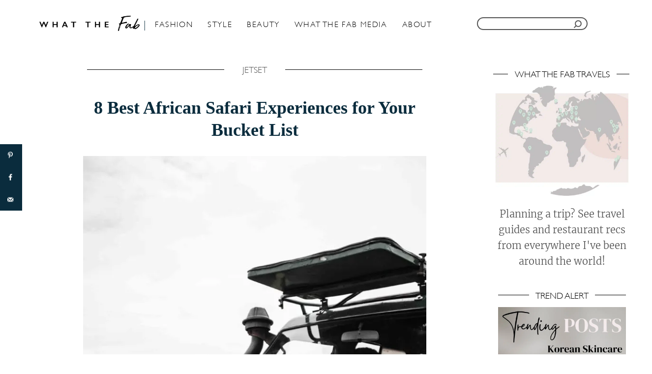

--- FILE ---
content_type: text/html; charset=UTF-8
request_url: https://whatthefab.com/african-safari.html
body_size: 41449
content:
<!DOCTYPE html><html lang="en-US">
	<head>
				<meta charset="UTF-8">
		<meta name="viewport" content="width=device-width, initial-scale=1.0">
		<meta http-equiv="X-UA-Compatible" content="ie=edge">
		<meta name='robots' content='index, follow, max-image-preview:large, max-snippet:-1, max-video-preview:-1' />

	<!-- This site is optimized with the Yoast SEO plugin v24.5 - https://yoast.com/wordpress/plugins/seo/ -->
	<title>8 Best African Safari Experiences for Your Bucket List</title><link rel="preload" as="font" href="https://fonts.gstatic.com/s/merriweather/v30/u-4n0qyriQwlOrhSvowK_l521wRZWMf6.woff2" crossorigin><link rel="preload" as="font" href="https://whatthefab.com/wp-content/themes/WhatTheFab/assets/dist/fonts/GillSans-Light.ttf" crossorigin><link rel="preload" as="font" href="https://whatthefab.com/wp-content/themes/WhatTheFab/assets/dist/fonts/gill-sans-mt.ttf" crossorigin><link rel="preload" as="font" href="https://whatthefab.com/wp-content/themes/WhatTheFab/assets/dist/fonts/Gistesy.ttf" crossorigin><style id="wpr-usedcss">.adthrive-ad{margin-top:10px;margin-bottom:10px;text-align:center;overflow-x:visible;clear:both;line-height:0}.adthrive-sticky-sidebar div{top:90px!important}.adthrive-sticky-sidebar>div{top:89px!important}:root{--mv-trellis-font-body:system,BlinkMacSystemFont,-apple-system,".SFNSText-Regular","San Francisco","Roboto","Segoe UI","Helvetica Neue","Lucida Grande",sans-serif;--mv-trellis-font-heading:system,BlinkMacSystemFont,-apple-system,".SFNSText-Regular","San Francisco","Roboto","Segoe UI","Helvetica Neue","Lucida Grande",sans-serif;--mv-trellis-font-size-ex-sm:0.83375rem;--mv-trellis-font-size-sm:1.09375rem;--mv-trellis-font-size:1.25rem;--mv-trellis-font-size-lg:1.40625rem;--mv-trellis-max-logo-size:75px;--mv-trellis-gutter-small:10px;--mv-trellis-gutter:20px;--mv-trellis-gutter-double:40px;--mv-trellis-gutter-large:50px}:where(.wp-block-button__link){border-radius:9999px;box-shadow:none;padding:calc(.667em + 2px) calc(1.333em + 2px);text-decoration:none}:where(.wp-block-calendar table:not(.has-background) th){background:#ddd}:where(.wp-block-columns){margin-bottom:1.75em}:where(.wp-block-columns.has-background){padding:1.25em 2.375em}:where(.wp-block-post-comments input[type=submit]){border:none}:where(.wp-block-cover-image:not(.has-text-color)),:where(.wp-block-cover:not(.has-text-color)){color:#fff}:where(.wp-block-cover-image.is-light:not(.has-text-color)),:where(.wp-block-cover.is-light:not(.has-text-color)){color:#000}:where(.wp-block-file){margin-bottom:1.5em}:where(.wp-block-file__button){border-radius:2em;display:inline-block;padding:.5em 1em}:where(.wp-block-file__button):is(a):active,:where(.wp-block-file__button):is(a):focus,:where(.wp-block-file__button):is(a):hover,:where(.wp-block-file__button):is(a):visited{box-shadow:none;color:#fff;opacity:.85;text-decoration:none}.wp-block-group{box-sizing:border-box}.wp-block-image img{box-sizing:border-box;height:auto;max-width:100%;vertical-align:bottom}.wp-block-image.aligncenter{text-align:center}.wp-block-image .aligncenter,.wp-block-image.aligncenter{display:table}.wp-block-image .aligncenter{margin-left:auto;margin-right:auto}.wp-block-image :where(.has-border-color){border-style:solid}.wp-block-image :where([style*=border-top-color]){border-top-style:solid}.wp-block-image :where([style*=border-right-color]){border-right-style:solid}.wp-block-image :where([style*=border-bottom-color]){border-bottom-style:solid}.wp-block-image :where([style*=border-left-color]){border-left-style:solid}.wp-block-image :where([style*=border-width]){border-style:solid}.wp-block-image :where([style*=border-top-width]){border-top-style:solid}.wp-block-image :where([style*=border-right-width]){border-right-style:solid}.wp-block-image :where([style*=border-bottom-width]){border-bottom-style:solid}.wp-block-image :where([style*=border-left-width]){border-left-style:solid}.wp-block-image figure{margin:0}:where(.wp-block-latest-comments:not([style*=line-height] .wp-block-latest-comments__comment)){line-height:1.1}:where(.wp-block-latest-comments:not([style*=line-height] .wp-block-latest-comments__comment-excerpt p)){line-height:1.8}ul{box-sizing:border-box}:where(.wp-block-navigation.has-background .wp-block-navigation-item a:not(.wp-element-button)),:where(.wp-block-navigation.has-background .wp-block-navigation-submenu a:not(.wp-element-button)){padding:.5em 1em}:where(.wp-block-navigation .wp-block-navigation__submenu-container .wp-block-navigation-item a:not(.wp-element-button)),:where(.wp-block-navigation .wp-block-navigation__submenu-container .wp-block-navigation-submenu a:not(.wp-element-button)),:where(.wp-block-navigation .wp-block-navigation__submenu-container .wp-block-navigation-submenu button.wp-block-navigation-item__content),:where(.wp-block-navigation .wp-block-navigation__submenu-container .wp-block-pages-list__item button.wp-block-navigation-item__content){padding:.5em 1em}:where(p.has-text-color:not(.has-link-color)) a{color:inherit}:where(.wp-block-post-excerpt){margin-bottom:var(--wp--style--block-gap);margin-top:var(--wp--style--block-gap)}:where(.wp-block-preformatted.has-background){padding:1.25em 2.375em}:where(.wp-block-pullquote){margin:0 0 1em}:where(.wp-block-search__button){border:1px solid #ccc;padding:6px 10px}:where(.wp-block-search__button-inside .wp-block-search__inside-wrapper){border:1px solid #949494;box-sizing:border-box;padding:4px}:where(.wp-block-search__button-inside .wp-block-search__inside-wrapper) .wp-block-search__input{border:none;border-radius:0;padding:0 4px}:where(.wp-block-search__button-inside .wp-block-search__inside-wrapper) .wp-block-search__input:focus{outline:0}:where(.wp-block-search__button-inside .wp-block-search__inside-wrapper) :where(.wp-block-search__button){padding:4px 8px}:where(.wp-block-term-description){margin-bottom:var(--wp--style--block-gap);margin-top:var(--wp--style--block-gap)}:where(pre.wp-block-verse){font-family:inherit}.entry-content{counter-reset:footnotes}:root{--wp--preset--font-size--normal:16px;--wp--preset--font-size--huge:42px}.has-text-align-center{text-align:center}.aligncenter{clear:both}.screen-reader-text{clip:rect(1px,1px,1px,1px);word-wrap:normal!important;border:0;-webkit-clip-path:inset(50%);clip-path:inset(50%);height:1px;margin:-1px;overflow:hidden;padding:0;position:absolute;width:1px}.screen-reader-text:focus{clip:auto!important;background-color:#ddd;-webkit-clip-path:none;clip-path:none;color:#444;display:block;font-size:1em;height:auto;left:5px;line-height:normal;padding:15px 23px 14px;text-decoration:none;top:5px;width:auto;z-index:100000}html :where(.has-border-color){border-style:solid}html :where([style*=border-top-color]){border-top-style:solid}html :where([style*=border-right-color]){border-right-style:solid}html :where([style*=border-bottom-color]){border-bottom-style:solid}html :where([style*=border-left-color]){border-left-style:solid}html :where([style*=border-width]){border-style:solid}html :where([style*=border-top-width]){border-top-style:solid}html :where([style*=border-right-width]){border-right-style:solid}html :where([style*=border-bottom-width]){border-bottom-style:solid}html :where([style*=border-left-width]){border-left-style:solid}html :where(img[class*=wp-image-]){height:auto;max-width:100%}:where(figure){margin:0 0 1em}html :where(.is-position-sticky){--wp-admin--admin-bar--position-offset:var(--wp-admin--admin-bar--height,0px)}@media screen and (max-width:600px){html :where(.is-position-sticky){--wp-admin--admin-bar--position-offset:0px}}body{--wp--preset--color--black:#000000;--wp--preset--color--cyan-bluish-gray:#abb8c3;--wp--preset--color--white:#ffffff;--wp--preset--color--pale-pink:#f78da7;--wp--preset--color--vivid-red:#cf2e2e;--wp--preset--color--luminous-vivid-orange:#ff6900;--wp--preset--color--luminous-vivid-amber:#fcb900;--wp--preset--color--light-green-cyan:#7bdcb5;--wp--preset--color--vivid-green-cyan:#00d084;--wp--preset--color--pale-cyan-blue:#8ed1fc;--wp--preset--color--vivid-cyan-blue:#0693e3;--wp--preset--color--vivid-purple:#9b51e0;--wp--preset--gradient--vivid-cyan-blue-to-vivid-purple:linear-gradient(135deg,rgba(6, 147, 227, 1) 0%,rgb(155, 81, 224) 100%);--wp--preset--gradient--light-green-cyan-to-vivid-green-cyan:linear-gradient(135deg,rgb(122, 220, 180) 0%,rgb(0, 208, 130) 100%);--wp--preset--gradient--luminous-vivid-amber-to-luminous-vivid-orange:linear-gradient(135deg,rgba(252, 185, 0, 1) 0%,rgba(255, 105, 0, 1) 100%);--wp--preset--gradient--luminous-vivid-orange-to-vivid-red:linear-gradient(135deg,rgba(255, 105, 0, 1) 0%,rgb(207, 46, 46) 100%);--wp--preset--gradient--very-light-gray-to-cyan-bluish-gray:linear-gradient(135deg,rgb(238, 238, 238) 0%,rgb(169, 184, 195) 100%);--wp--preset--gradient--cool-to-warm-spectrum:linear-gradient(135deg,rgb(74, 234, 220) 0%,rgb(151, 120, 209) 20%,rgb(207, 42, 186) 40%,rgb(238, 44, 130) 60%,rgb(251, 105, 98) 80%,rgb(254, 248, 76) 100%);--wp--preset--gradient--blush-light-purple:linear-gradient(135deg,rgb(255, 206, 236) 0%,rgb(152, 150, 240) 100%);--wp--preset--gradient--blush-bordeaux:linear-gradient(135deg,rgb(254, 205, 165) 0%,rgb(254, 45, 45) 50%,rgb(107, 0, 62) 100%);--wp--preset--gradient--luminous-dusk:linear-gradient(135deg,rgb(255, 203, 112) 0%,rgb(199, 81, 192) 50%,rgb(65, 88, 208) 100%);--wp--preset--gradient--pale-ocean:linear-gradient(135deg,rgb(255, 245, 203) 0%,rgb(182, 227, 212) 50%,rgb(51, 167, 181) 100%);--wp--preset--gradient--electric-grass:linear-gradient(135deg,rgb(202, 248, 128) 0%,rgb(113, 206, 126) 100%);--wp--preset--gradient--midnight:linear-gradient(135deg,rgb(2, 3, 129) 0%,rgb(40, 116, 252) 100%);--wp--preset--font-size--small:13px;--wp--preset--font-size--medium:20px;--wp--preset--font-size--large:36px;--wp--preset--font-size--x-large:42px;--wp--preset--spacing--20:0.44rem;--wp--preset--spacing--30:0.67rem;--wp--preset--spacing--40:1rem;--wp--preset--spacing--50:1.5rem;--wp--preset--spacing--60:2.25rem;--wp--preset--spacing--70:3.38rem;--wp--preset--spacing--80:5.06rem;--wp--preset--shadow--natural:6px 6px 9px rgba(0, 0, 0, .2);--wp--preset--shadow--deep:12px 12px 50px rgba(0, 0, 0, .4);--wp--preset--shadow--sharp:6px 6px 0px rgba(0, 0, 0, .2);--wp--preset--shadow--outlined:6px 6px 0px -3px rgba(255, 255, 255, 1),6px 6px rgba(0, 0, 0, 1);--wp--preset--shadow--crisp:6px 6px 0px rgba(0, 0, 0, 1)}:where(.is-layout-flex){gap:.5em}:where(.is-layout-grid){gap:.5em}body .is-layout-flow>.aligncenter{margin-left:auto!important;margin-right:auto!important}.has-small-font-size{font-size:var(--wp--preset--font-size--small)!important}:where(.wp-block-post-template.is-layout-flex){gap:1.25em}:where(.wp-block-post-template.is-layout-grid){gap:1.25em}:where(.wp-block-columns.is-layout-flex){gap:2em}:where(.wp-block-columns.is-layout-grid){gap:2em}a.pinit-button.custom,a.pinit-button.old_default{text-indent:-9999em!important}a.pinit-button.custom span,a.pinit-button.old_default span{display:block;background-color:transparent!important;background-repeat:no-repeat!important;background-position:0 0!important}a.pinit-button.old_default span{background-image:var(--wpr-bg-70786137-f8f9-4f1f-9c15-bc740860db88)!important}a.pinit-button.default{display:block;overflow:hidden;text-decoration:none;color:#fff;background-color:#bd081c}a.pinit-button.default:hover{background-color:#a50718}a.pinit-button.default [class*=" jpibfi-icon-"],a.pinit-button.default [class^=jpibfi-icon-]{color:#fff;display:block}a.pinit-button.default [class*=" jpibfi-icon-"]:hover,a.pinit-button.default [class^=jpibfi-icon-]:hover{color:#fff}a.pinit-button.default [class*=" jpibfi-icon-"]:before,a.pinit-button.default [class^=jpibfi-icon-]:before{display:block;position:absolute;top:50%;left:50%}[class*=" jpibfi-icon-"],[class^=jpibfi-icon-]{font-family:jpibfi-font!important;speak:none;font-style:normal;font-weight:400;font-variant:normal;text-transform:none;line-height:1;-webkit-font-smoothing:antialiased;-moz-osx-font-smoothing:grayscale}a.pinit-button{position:absolute;display:none}#dpsp-content-top{margin-bottom:1.2em}.dpsp-share-text{margin-bottom:10px;font-weight:700}.dpsp-networks-btns-wrapper{margin:0!important;padding:0!important;list-style:none!important}.dpsp-networks-btns-wrapper:after{display:block;clear:both;height:0;content:""}.dpsp-networks-btns-wrapper li{float:left;margin:0;padding:0;border:0;list-style-type:none!important;-webkit-transition:.15s ease-in;-moz-transition:.15s ease-in;-o-transition:.15s ease-in;transition:all .15s ease-in}.dpsp-networks-btns-wrapper li:before{display:none!important}.dpsp-networks-btns-wrapper li:first-child{margin-left:0!important}.dpsp-networks-btns-wrapper .dpsp-network-btn{display:flex;position:relative;-moz-box-sizing:border-box;box-sizing:border-box;width:100%;min-width:40px;height:40px;max-height:40px;padding:0;border:2px solid;border-radius:0;box-shadow:none;font-family:Arial,sans-serif;font-size:14px;font-weight:700;line-height:36px;text-align:center;vertical-align:middle;text-decoration:none!important;text-transform:unset!important;cursor:pointer;-webkit-transition:.15s ease-in;-moz-transition:.15s ease-in;-o-transition:.15s ease-in;transition:all .15s ease-in}.dpsp-networks-btns-wrapper .dpsp-network-btn .dpsp-network-label{padding-right:.5em;padding-left:.5em}.dpsp-networks-btns-wrapper .dpsp-network-btn.dpsp-has-count .dpsp-network-label{padding-right:.25em}.dpsp-networks-btns-wrapper.dpsp-column-auto .dpsp-network-btn.dpsp-no-label{width:40px}.dpsp-networks-btns-wrapper .dpsp-network-btn:focus,.dpsp-networks-btns-wrapper .dpsp-network-btn:hover{border:2px solid;outline:0;box-shadow:0 0 0 3px rgba(21,156,228,.4);box-shadow:0 0 0 3px var(--networkHover)}.dpsp-networks-btns-wrapper .dpsp-network-btn:after{display:block;clear:both;height:0;content:""}.dpsp-networks-btns-wrapper.dpsp-column-auto .dpsp-network-btn.dpsp-no-label{padding-left:0!important}.dpsp-networks-btns-wrapper .dpsp-network-btn .dpsp-network-count{padding-right:.5em;padding-left:.25em;font-size:13px;font-weight:400;white-space:nowrap}.dpsp-networks-btns-wrapper.dpsp-networks-btns-sidebar .dpsp-network-btn .dpsp-network-count{position:absolute;bottom:0;left:0;width:100%;height:20px;margin-left:0;padding-left:.5em;font-size:11px;line-height:20px;text-align:center}.dpsp-facebook{--networkAccent:#334d87;--networkColor:#3a579a;--networkHover:rgba(51, 77, 135, .4)}.dpsp-networks-btns-wrapper .dpsp-network-btn.dpsp-facebook{border-color:#3a579a;color:#3a579a;background:#3a579a}.dpsp-networks-btns-wrapper .dpsp-network-btn.dpsp-facebook:not(:hover):not(:active){color:#3a579a}.dpsp-networks-btns-wrapper .dpsp-network-btn.dpsp-facebook .dpsp-network-icon{border-color:#3a579a;color:#3a579a;background:#3a579a}.dpsp-networks-btns-wrapper .dpsp-network-btn.dpsp-facebook .dpsp-network-icon.dpsp-network-icon-outlined .dpsp-network-icon-inner>svg{fill:none!important;stroke:var(--customNetworkColor,var(--networkColor,#3a579a));stroke-width:1}.dpsp-networks-btns-wrapper .dpsp-network-btn.dpsp-facebook .dpsp-network-icon .dpsp-network-icon-inner>svg{fill:var(--customNetworkColor,var(--networkColor,#3a579a))}.dpsp-networks-btns-wrapper .dpsp-network-btn.dpsp-facebook .dpsp-network-icon .dpsp-network-icon-inner>svg>svg{fill:var(--customNetworkColor,var(--networkColor,#3a579a));stroke:var(--customNetworkColor,var(--networkColor,#3a579a));stroke-width:1}.dpsp-networks-btns-wrapper .dpsp-network-btn.dpsp-facebook:focus,.dpsp-networks-btns-wrapper .dpsp-network-btn.dpsp-facebook:focus .dpsp-network-icon,.dpsp-networks-btns-wrapper .dpsp-network-btn.dpsp-facebook:hover,.dpsp-networks-btns-wrapper .dpsp-network-btn.dpsp-facebook:hover .dpsp-network-icon{border-color:#334d87;color:#334d87;background:#334d87}.dpsp-networks-btns-wrapper .dpsp-network-btn.dpsp-facebook:focus .dpsp-network-icon .dpsp-network-icon-inner>svg,.dpsp-networks-btns-wrapper .dpsp-network-btn.dpsp-facebook:hover .dpsp-network-icon .dpsp-network-icon-inner>svg{fill:#334d87}.dpsp-networks-btns-wrapper .dpsp-network-btn.dpsp-facebook:focus .dpsp-network-icon .dpsp-network-icon-inner>svg>svg,.dpsp-networks-btns-wrapper .dpsp-network-btn.dpsp-facebook:hover .dpsp-network-icon .dpsp-network-icon-inner>svg>svg{fill:var(--customNetworkHoverColor,var(--networkHover,#334d87));stroke:var(--customNetworkHoverColor,var(--networkHover,#334d87))}.dpsp-pinterest{--networkAccent:#b31e24;--networkColor:#c92228;--networkHover:rgba(179, 30, 36, .4)}.dpsp-networks-btns-wrapper .dpsp-network-btn.dpsp-pinterest{border-color:#c92228;color:#c92228;background:#c92228}.dpsp-networks-btns-wrapper .dpsp-network-btn.dpsp-pinterest:not(:hover):not(:active){color:#c92228}.dpsp-networks-btns-wrapper .dpsp-network-btn.dpsp-pinterest .dpsp-network-icon{border-color:#c92228;color:#c92228;background:#c92228}.dpsp-networks-btns-wrapper .dpsp-network-btn.dpsp-pinterest .dpsp-network-icon.dpsp-network-icon-outlined .dpsp-network-icon-inner>svg{fill:none!important;stroke:var(--customNetworkColor,var(--networkColor,#c92228));stroke-width:1}.dpsp-networks-btns-wrapper .dpsp-network-btn.dpsp-pinterest .dpsp-network-icon .dpsp-network-icon-inner>svg{fill:var(--customNetworkColor,var(--networkColor,#c92228))}.dpsp-networks-btns-wrapper .dpsp-network-btn.dpsp-pinterest .dpsp-network-icon .dpsp-network-icon-inner>svg>svg{fill:var(--customNetworkColor,var(--networkColor,#c92228));stroke:var(--customNetworkColor,var(--networkColor,#c92228));stroke-width:1}.dpsp-networks-btns-wrapper .dpsp-network-btn.dpsp-pinterest:focus,.dpsp-networks-btns-wrapper .dpsp-network-btn.dpsp-pinterest:focus .dpsp-network-icon,.dpsp-networks-btns-wrapper .dpsp-network-btn.dpsp-pinterest:hover,.dpsp-networks-btns-wrapper .dpsp-network-btn.dpsp-pinterest:hover .dpsp-network-icon{border-color:#b31e24;color:#b31e24;background:#b31e24}.dpsp-networks-btns-wrapper .dpsp-network-btn.dpsp-pinterest:focus .dpsp-network-icon .dpsp-network-icon-inner>svg,.dpsp-networks-btns-wrapper .dpsp-network-btn.dpsp-pinterest:hover .dpsp-network-icon .dpsp-network-icon-inner>svg{fill:#b31e24}.dpsp-networks-btns-wrapper .dpsp-network-btn.dpsp-pinterest:focus .dpsp-network-icon .dpsp-network-icon-inner>svg>svg,.dpsp-networks-btns-wrapper .dpsp-network-btn.dpsp-pinterest:hover .dpsp-network-icon .dpsp-network-icon-inner>svg>svg{fill:var(--customNetworkHoverColor,var(--networkHover,#b31e24));stroke:var(--customNetworkHoverColor,var(--networkHover,#b31e24))}.dpsp-whatsapp{--networkAccent:#21c960;--networkColor:#25d366;--networkHover:rgba(33, 201, 96, .4)}.dpsp-networks-btns-wrapper .dpsp-network-btn.dpsp-whatsapp{border-color:#25d366;color:#25d366;background:#25d366}.dpsp-networks-btns-wrapper .dpsp-network-btn.dpsp-whatsapp:not(:hover):not(:active){color:#25d366}.dpsp-networks-btns-wrapper .dpsp-network-btn.dpsp-whatsapp .dpsp-network-icon{border-color:#25d366;color:#25d366;background:#25d366}.dpsp-networks-btns-wrapper .dpsp-network-btn.dpsp-whatsapp .dpsp-network-icon.dpsp-network-icon-outlined .dpsp-network-icon-inner>svg{fill:none!important;stroke:var(--customNetworkColor,var(--networkColor,#25d366));stroke-width:1}.dpsp-networks-btns-wrapper .dpsp-network-btn.dpsp-whatsapp .dpsp-network-icon .dpsp-network-icon-inner>svg{fill:var(--customNetworkColor,var(--networkColor,#25d366))}.dpsp-networks-btns-wrapper .dpsp-network-btn.dpsp-whatsapp .dpsp-network-icon .dpsp-network-icon-inner>svg>svg{fill:var(--customNetworkColor,var(--networkColor,#25d366));stroke:var(--customNetworkColor,var(--networkColor,#25d366));stroke-width:1}.dpsp-networks-btns-wrapper .dpsp-network-btn.dpsp-whatsapp:focus,.dpsp-networks-btns-wrapper .dpsp-network-btn.dpsp-whatsapp:focus .dpsp-network-icon,.dpsp-networks-btns-wrapper .dpsp-network-btn.dpsp-whatsapp:hover,.dpsp-networks-btns-wrapper .dpsp-network-btn.dpsp-whatsapp:hover .dpsp-network-icon{border-color:#21c960;color:#21c960;background:#21c960}.dpsp-networks-btns-wrapper .dpsp-network-btn.dpsp-whatsapp:focus .dpsp-network-icon .dpsp-network-icon-inner>svg,.dpsp-networks-btns-wrapper .dpsp-network-btn.dpsp-whatsapp:hover .dpsp-network-icon .dpsp-network-icon-inner>svg{fill:#21c960}.dpsp-networks-btns-wrapper .dpsp-network-btn.dpsp-whatsapp:focus .dpsp-network-icon .dpsp-network-icon-inner>svg>svg,.dpsp-networks-btns-wrapper .dpsp-network-btn.dpsp-whatsapp:hover .dpsp-network-icon .dpsp-network-icon-inner>svg>svg{fill:var(--customNetworkHoverColor,var(--networkHover,#21c960));stroke:var(--customNetworkHoverColor,var(--networkHover,#21c960))}.dpsp-email{--networkAccent:#239e57;--networkColor:#27ae60;--networkHover:rgba(35, 158, 87, .4)}.dpsp-networks-btns-wrapper .dpsp-network-btn.dpsp-email{border-color:#27ae60;color:#27ae60;background:#27ae60}.dpsp-networks-btns-wrapper .dpsp-network-btn.dpsp-email:not(:hover):not(:active){color:#27ae60}.dpsp-networks-btns-wrapper .dpsp-network-btn.dpsp-email .dpsp-network-icon{border-color:#27ae60;color:#27ae60;background:#27ae60}.dpsp-networks-btns-wrapper .dpsp-network-btn.dpsp-email .dpsp-network-icon.dpsp-network-icon-outlined .dpsp-network-icon-inner>svg{fill:none!important;stroke:var(--customNetworkColor,var(--networkColor,#27ae60));stroke-width:1}.dpsp-networks-btns-wrapper .dpsp-network-btn.dpsp-email .dpsp-network-icon .dpsp-network-icon-inner>svg{fill:var(--customNetworkColor,var(--networkColor,#27ae60))}.dpsp-networks-btns-wrapper .dpsp-network-btn.dpsp-email .dpsp-network-icon .dpsp-network-icon-inner>svg>svg{fill:var(--customNetworkColor,var(--networkColor,#27ae60));stroke:var(--customNetworkColor,var(--networkColor,#27ae60));stroke-width:1}.dpsp-networks-btns-wrapper .dpsp-network-btn.dpsp-email:focus,.dpsp-networks-btns-wrapper .dpsp-network-btn.dpsp-email:focus .dpsp-network-icon,.dpsp-networks-btns-wrapper .dpsp-network-btn.dpsp-email:hover,.dpsp-networks-btns-wrapper .dpsp-network-btn.dpsp-email:hover .dpsp-network-icon{border-color:#239e57;color:#239e57;background:#239e57}.dpsp-networks-btns-wrapper .dpsp-network-btn.dpsp-email:focus .dpsp-network-icon .dpsp-network-icon-inner>svg,.dpsp-networks-btns-wrapper .dpsp-network-btn.dpsp-email:hover .dpsp-network-icon .dpsp-network-icon-inner>svg{fill:#239e57}.dpsp-networks-btns-wrapper .dpsp-network-btn.dpsp-email:focus .dpsp-network-icon .dpsp-network-icon-inner>svg>svg,.dpsp-networks-btns-wrapper .dpsp-network-btn.dpsp-email:hover .dpsp-network-icon .dpsp-network-icon-inner>svg>svg{fill:var(--customNetworkHoverColor,var(--networkHover,#239e57));stroke:var(--customNetworkHoverColor,var(--networkHover,#239e57))}.dpsp-buffer{--networkAccent:#21282f;--networkColor:#29323b;--networkHover:rgba(33, 40, 47, .4)}.dpsp-networks-btns-wrapper .dpsp-network-btn.dpsp-buffer{border-color:#29323b;color:#29323b;background:#29323b}.dpsp-networks-btns-wrapper .dpsp-network-btn.dpsp-buffer:not(:hover):not(:active){color:#29323b}.dpsp-networks-btns-wrapper .dpsp-network-btn.dpsp-buffer .dpsp-network-icon{border-color:#29323b;color:#29323b;background:#29323b}.dpsp-networks-btns-wrapper .dpsp-network-btn.dpsp-buffer .dpsp-network-icon.dpsp-network-icon-outlined .dpsp-network-icon-inner>svg{fill:none!important;stroke:var(--customNetworkColor,var(--networkColor,#29323b));stroke-width:1}.dpsp-networks-btns-wrapper .dpsp-network-btn.dpsp-buffer .dpsp-network-icon .dpsp-network-icon-inner>svg{fill:var(--customNetworkColor,var(--networkColor,#29323b))}.dpsp-networks-btns-wrapper .dpsp-network-btn.dpsp-buffer .dpsp-network-icon .dpsp-network-icon-inner>svg>svg{fill:var(--customNetworkColor,var(--networkColor,#29323b));stroke:var(--customNetworkColor,var(--networkColor,#29323b));stroke-width:1}.dpsp-networks-btns-wrapper .dpsp-network-btn.dpsp-buffer:focus,.dpsp-networks-btns-wrapper .dpsp-network-btn.dpsp-buffer:focus .dpsp-network-icon,.dpsp-networks-btns-wrapper .dpsp-network-btn.dpsp-buffer:hover,.dpsp-networks-btns-wrapper .dpsp-network-btn.dpsp-buffer:hover .dpsp-network-icon{border-color:#21282f;color:#21282f;background:#21282f}.dpsp-networks-btns-wrapper .dpsp-network-btn.dpsp-buffer:focus .dpsp-network-icon .dpsp-network-icon-inner>svg,.dpsp-networks-btns-wrapper .dpsp-network-btn.dpsp-buffer:hover .dpsp-network-icon .dpsp-network-icon-inner>svg{fill:#21282f}.dpsp-networks-btns-wrapper .dpsp-network-btn.dpsp-buffer:focus .dpsp-network-icon .dpsp-network-icon-inner>svg>svg,.dpsp-networks-btns-wrapper .dpsp-network-btn.dpsp-buffer:hover .dpsp-network-icon .dpsp-network-icon-inner>svg>svg{fill:var(--customNetworkHoverColor,var(--networkHover,#21282f));stroke:var(--customNetworkHoverColor,var(--networkHover,#21282f))}.dpsp-shape-rounded .dpsp-network-btn,.dpsp-shape-rounded .dpsp-network-btn .dpsp-network-icon{-webkit-border-top-left-radius:4px;-moz-border-radius-topleft:4px;border-top-left-radius:4px;-webkit-border-bottom-left-radius:4px;-moz-border-radius-bottomleft:4px;border-bottom-left-radius:4px}.dpsp-shape-rounded .dpsp-network-btn,.dpsp-shape-rounded .dpsp-no-label.dpsp-network-btn .dpsp-network-icon{-webkit-border-top-right-radius:4px;-moz-border-radius-topright:4px;border-top-right-radius:4px;-webkit-border-bottom-right-radius:4px;-moz-border-radius-bottomright:4px;border-bottom-right-radius:4px}.dpsp-has-spacing .dpsp-networks-btns-wrapper li{margin-right:2%;margin-bottom:10px;margin-left:0!important}.dpsp-size-medium .dpsp-networks-btns-sidebar .dpsp-network-btn{min-width:45px;height:45px;max-height:45px;padding-left:0;line-height:41px}.dpsp-size-medium .dpsp-networks-btns-sidebar .dpsp-network-btn .dpsp-network-icon{width:45px;line-height:41px}.dpsp-size-medium .dpsp-networks-btns-sidebar.dpsp-networks-btns-wrapper .dpsp-network-btn.dpsp-has-count .dpsp-network-icon{height:26px;line-height:26px}.dpsp-grow-check-icon{opacity:0;transition:all .2s ease;transform-origin:center center}.dpsp-grow-saved .dpsp-grow-check-icon{opacity:1}@media print{#dpsp-content-top,#dpsp-floating-sidebar,#dpsp-pop-up,#dpsp-pop-up-overlay,#dpsp-sticky-bar-wrapper,.dpsp-share-text{display:none!important}}.dpsp-pin-it-wrapper{display:inline-table;position:relative!important;line-height:0}.blocks-gallery-item .dpsp-pin-it-wrapper{display:inline-block}.dpsp-pin-it-wrapper.aligncenter{display:table!important}.dpsp-pin-it-wrapper:hover .dpsp-pin-it-button{visibility:visible;color:#fff!important;background-color:#c92228!important}.dpsp-pin-it-wrapper.aligncenter{margin-right:auto;margin-left:auto}.dpsp-pin-it-button{display:inline-block;position:absolute;visibility:hidden;width:auto!important;height:40px!important;border:0!important;color:transparent!important;background:0 0;background-image:none!important;box-shadow:none!important;font-family:Arial;font-size:14px;font-weight:700;line-height:40px;vertical-align:middle;text-decoration:none!important;transition:all .25s ease-in-out}.dpsp-pin-it-button:hover{color:#fff;background:#b31e24;box-shadow:none!important}.dpsp-pin-it-button.dpsp-pin-it-button-has-label{padding-right:20px}.dpsp-pin-it-button.dpsp-pin-it-button-has-label:after{display:inline-block;content:attr(title)}.dpsp-pin-it-button .dpsp-network-icon{display:inline-block;width:40px;height:40px;text-align:center;vertical-align:top}.dpsp-pin-it-button .dpsp-network-icon svg{display:inline-block;height:20px;vertical-align:middle;fill:#fff}.dpsp-pin-it-wrapper .dpsp-pin-it-overlay{display:block;position:absolute;top:0;left:0;visibility:hidden;width:100%;height:100%;opacity:0;background:#fff;transition:all .25s ease-in-out;pointer-events:none}.dpsp-pin-it-wrapper:hover .dpsp-pin-it-overlay{visibility:visible;opacity:.4}#dpsp-floating-sidebar{position:fixed;top:50%;transform:translateY(-50%);z-index:9998}#dpsp-floating-sidebar.dpsp-position-left{left:0}.dpsp-networks-btns-wrapper.dpsp-networks-btns-sidebar li{float:none;margin-left:0}.dpsp-networks-btns-wrapper.dpsp-networks-btns-sidebar .dpsp-network-btn{width:40px;padding:0}.dpsp-networks-btns-wrapper.dpsp-networks-btns-sidebar .dpsp-network-btn .dpsp-network-icon{border-color:transparent!important;background:0 0!important}.dpsp-size-medium .dpsp-networks-btns-sidebar .dpsp-network-btn .dpsp-network-icon-inner{height:41px}.dpsp-networks-btns-wrapper.dpsp-networks-btns-sidebar .dpsp-network-btn.dpsp-has-count .dpsp-network-icon{height:22px;line-height:22px}.dpsp-networks-btns-wrapper.dpsp-networks-btns-sidebar .dpsp-network-btn.dpsp-has-count .dpsp-network-icon-inner{height:18px}#dpsp-floating-sidebar.dpsp-no-animation{display:none}#dpsp-floating-sidebar.dpsp-no-animation.opened{display:block}#dpsp-floating-sidebar.stop-hidden,#dpsp-floating-sidebar.stop-hidden.opened{visibility:hidden}.dpsp-shape-rounded .dpsp-networks-btns-sidebar .dpsp-network-btn,.dpsp-shape-rounded .dpsp-networks-btns-sidebar .dpsp-network-btn .dpsp-network-icon{border-radius:0}.dpsp-position-left.dpsp-shape-rounded .dpsp-networks-btns-sidebar .dpsp-network-btn.dpsp-first,.dpsp-position-left.dpsp-shape-rounded .dpsp-networks-btns-sidebar .dpsp-network-btn.dpsp-first .dpsp-network-icon{-webkit-border-top-right-radius:4px;-moz-border-radius-topright:4px;border-top-right-radius:4px}.dpsp-position-left.dpsp-shape-rounded .dpsp-networks-btns-sidebar .dpsp-network-btn.dpsp-last,.dpsp-position-left.dpsp-shape-rounded .dpsp-networks-btns-sidebar .dpsp-network-btn.dpsp-last .dpsp-network-icon{-webkit-border-bottom-right-radius:4px;-moz-border-radius-bottomright:4px;border-bottom-right-radius:4px}.dpsp-shape-rounded.dpsp-has-spacing .dpsp-networks-btns-sidebar .dpsp-network-btn .dpsp-network-icon{border-radius:4px}#dpsp-floating-sidebar .dpsp-networks-btns-wrapper li{position:relative;overflow:visible}#dpsp-floating-sidebar .dpsp-networks-btns-wrapper .dpsp-network-label{display:inline-block;position:absolute;top:50%;visibility:hidden;box-sizing:border-box;width:auto;height:30px;margin-top:-15px;padding:6px 12px;border-radius:3px;opacity:0;color:#fff;background:#34495e;font-size:12px;font-weight:400;line-height:18px;white-space:nowrap;transition:all .2s ease-in-out;z-index:1}#dpsp-floating-sidebar.dpsp-position-left .dpsp-networks-btns-wrapper .dpsp-network-label{left:100%}#dpsp-floating-sidebar.dpsp-position-left .dpsp-networks-btns-wrapper li.dpsp-hover .dpsp-network-label{visibility:visible;opacity:1;transform:translateX(10px)}#dpsp-floating-sidebar .dpsp-networks-btns-wrapper .dpsp-network-label:before{display:block;position:absolute;top:50%;margin-top:-5px;border-top:5px solid transparent;border-bottom:5px solid transparent;content:""}#dpsp-floating-sidebar.dpsp-position-left .dpsp-networks-btns-wrapper .dpsp-network-label:before{left:-5px;border-right:5px solid #34495e}#dpsp-sticky-bar-wrapper{position:fixed;bottom:0;left:0;width:100%;max-width:100vw;background:#fff;z-index:1000}#dpsp-sticky-bar-wrapper.dpsp-no-animation{visibility:hidden;opacity:0}#dpsp-sticky-bar-wrapper.dpsp-no-animation.opened{visibility:visible;opacity:1}#dpsp-sticky-bar{display:none;position:relative;box-sizing:border-box;margin:7px 0}#dpsp-sticky-bar .dpsp-networks-btns-wrapper{display:flex}#dpsp-sticky-bar .dpsp-networks-btns-wrapper li{float:none;margin-right:3px;margin-bottom:0;margin-left:3px;flex:1}#dpsp-sticky-bar .dpsp-networks-btns-wrapper li:last-of-type{margin-right:0}#dpsp-sticky-bar .dpsp-network-btn{padding-right:1em;padding-left:1em;text-align:center}#dpsp-sticky-bar .dpsp-network-btn .dpsp-network-icon{display:inline-block;position:relative;overflow:visible;width:20px}#dpsp-sticky-bar .dpsp-network-btn.dpsp-has-count .dpsp-network-icon{margin-right:5px}#dpsp-sticky-bar-wrapper.dpsp-is-mobile #dpsp-sticky-bar{position:static;width:100%!important;margin:0;padding:0}#dpsp-sticky-bar-wrapper.dpsp-is-mobile #dpsp-sticky-bar .dpsp-networks-btns-wrapper li{margin:0}#dpsp-sticky-bar-wrapper.dpsp-is-mobile #dpsp-sticky-bar .dpsp-network-btn{height:44px;max-height:44px;padding-right:0;padding-left:0;border-radius:0;line-height:40px;text-align:center}#dpsp-sticky-bar-wrapper.dpsp-is-mobile #dpsp-sticky-bar .dpsp-network-btn .dpsp-network-icon{display:inline-block;position:relative;left:auto;float:none;font-size:18px;line-height:40px}#dpsp-sticky-bar-wrapper.dpsp-is-mobile #dpsp-sticky-bar .dpsp-network-btn.dpsp-has-count .dpsp-network-icon{display:block;position:absolute;width:100%;height:26px;line-height:26px}#dpsp-sticky-bar-wrapper.dpsp-is-mobile #dpsp-sticky-bar .dpsp-network-btn .dpsp-network-count{position:absolute;bottom:0;left:0;width:100%;height:20px;margin-left:0;font-size:11px;line-height:20px;text-align:center}.dpsp-click-to-tweet{display:block;position:relative;margin:1.5em 0;font-size:105%;text-decoration:none;transition:all .15s ease-in}.dpsp-click-to-tweet,.dpsp-click-to-tweet:hover{box-shadow:none!important}.dpsp-click-to-tweet:after{display:block;clear:both;content:""}.dpsp-networks-btns-wrapper .dpsp-network-btn .dpsp-network-icon{display:block;position:relative;top:-2px;left:-2px;-moz-box-sizing:border-box;box-sizing:border-box;width:40px;height:40px;border:2px solid;font-size:14px;line-height:36px;text-align:center;-webkit-transition:.15s ease-in;-moz-transition:.15s ease-in;-o-transition:.15s ease-in;transition:all .15s ease-in;align-self:start;flex:0 0 auto}.dpsp-icon-total-share svg,.dpsp-network-icon .dpsp-network-icon-inner svg{position:relative;overflow:visible;width:auto;max-height:14px;transition:fill .15s ease-in-out}.dpsp-icon-total-share,.dpsp-network-icon-inner{display:flex;align-items:center;justify-content:center}.dpsp-network-icon-inner{height:36px;transition:all .2s ease}.dpsp-networks-btns-wrapper.dpsp-has-button-icon-animation .dpsp-network-btn:hover .dpsp-network-icon-inner{transition:all .2s cubic-bezier(.62,3.15,.4,-.64);transform:scale(1.5)}#dpsp-pop-up{position:fixed;width:100%;max-width:750px;padding:40px;border-radius:10px;opacity:0;background:#fff;-webkit-transition:.25s ease-in-out;-moz-transition:.25s ease-in-out;-o-transition:.25s ease-in-out;transition:all .25s ease-in-out;transform:translate(-50%,-50%);z-index:9999}#dpsp-pop-up.opened{top:50%;left:50%;opacity:1;transform:scale(1) translate(-50%,-50%)}#dpsp-pop-up-overlay{display:block;position:fixed;top:0;left:0;width:0;height:0;opacity:0;background:#000;-webkit-transition:opacity .25s ease-in-out,margin .25s ease-in-out;-moz-transition:opacity .25s ease-in-out,margin .25s ease-in-out;-o-transition:opacity .25s ease-in-out,margin .25s ease-in-out;transition:opacity .25s ease-in-out,margin .25s ease-in-out;z-index:9998}#dpsp-pop-up-overlay.opened{width:100%;height:100%;opacity:.65}#dpsp-pop-up h2{margin-bottom:1em}#dpsp-pop-up h2 p{font-size:inherit}#dpsp-pop-up h2 p:last-of-type{margin-top:0;margin-bottom:0}#dpsp-pop-up p{margin-top:1em;margin-bottom:1em}#dpsp-post-bottom{width:0;height:0;margin:0;padding:0}@media screen and (max-width:800px){#dpsp-pop-up{width:90%}}@media screen and (max-width:720px){#dpsp-pop-up .dpsp-networks-btns-wrapper li{width:100%;margin-right:0;margin-left:0}}.dpsp-top-shared-post{margin-bottom:2em}.dpsp-button-style-1 .dpsp-network-btn{color:#fff!important}.dpsp-button-style-1 .dpsp-network-btn.dpsp-has-count:not(.dpsp-has-label),.dpsp-button-style-1 .dpsp-network-btn.dpsp-no-label{justify-content:center}.dpsp-button-style-1 .dpsp-network-btn .dpsp-network-icon:not(.dpsp-network-icon-outlined) .dpsp-network-icon-inner>svg{fill:#fff!important}.dpsp-button-style-1 .dpsp-network-btn .dpsp-network-icon.dpsp-network-icon-outlined .dpsp-network-icon-inner>svg{stroke:#fff!important}.dpsp-button-style-1 .dpsp-network-btn.dpsp-grow-saved .dpsp-network-icon.dpsp-network-icon-outlined .dpsp-network-icon-inner>svg,.dpsp-button-style-1 .dpsp-network-btn:focus .dpsp-network-icon.dpsp-network-icon-outlined .dpsp-network-icon-inner>svg,.dpsp-button-style-1 .dpsp-network-btn:hover .dpsp-network-icon.dpsp-network-icon-outlined .dpsp-network-icon-inner>svg{fill:#fff!important}.dpsp-networks-btns-sidebar .dpsp-network-btn,.dpsp-networks-btns-sidebar .dpsp-network-btn .dpsp-network-icon{border-color:transparent;background:0 0}.dpsp-networks-btns-sidebar .dpsp-network-btn:focus,.dpsp-networks-btns-sidebar .dpsp-network-btn:hover{border-color:transparent}.dpsp-networks-btns-sidebar .dpsp-network-btn:focus .dpsp-network-icon,.dpsp-networks-btns-sidebar .dpsp-network-btn:hover .dpsp-network-icon{border-color:transparent;background:0 0}.dpsp-button-style-1 .dpsp-networks-btns-content.dpsp-networks-btns-wrapper .dpsp-network-btn,.dpsp-button-style-1 .dpsp-networks-btns-content.dpsp-networks-btns-wrapper .dpsp-network-btn .dpsp-network-icon{--customNetworkColor:#0a2c3d;--customNetworkHoverColor:#fbdfd2;background:#0a2c3d;border-color:#0a2c3d}.dpsp-button-style-1 .dpsp-networks-btns-content.dpsp-networks-btns-wrapper .dpsp-network-btn:focus,.dpsp-button-style-1 .dpsp-networks-btns-content.dpsp-networks-btns-wrapper .dpsp-network-btn:focus .dpsp-network-icon,.dpsp-button-style-1 .dpsp-networks-btns-content.dpsp-networks-btns-wrapper .dpsp-network-btn:hover,.dpsp-button-style-1 .dpsp-networks-btns-content.dpsp-networks-btns-wrapper .dpsp-network-btn:hover .dpsp-network-icon{border-color:#fbdfd2!important;background:#fbdfd2!important}.dpsp-networks-btns-wrapper.dpsp-networks-btns-content .dpsp-network-btn{--networkHover:rgba(251, 223, 210, .4);--networkAccent:rgba(251, 223, 210, 1)}@media screen and (max-width :720px){.dpsp-content-wrapper .dpsp-network-label,.dpsp-content-wrapper.dpsp-hide-on-mobile,.dpsp-share-text.dpsp-hide-on-mobile{display:none}.dpsp-has-spacing .dpsp-networks-btns-wrapper li{margin:0 2% 10px 0}.dpsp-network-btn.dpsp-has-label:not(.dpsp-has-count){max-height:40px;padding:0;justify-content:center}aside#dpsp-floating-sidebar.dpsp-hide-on-mobile.opened{display:none}}.dpsp-button-style-1 .dpsp-networks-btns-sidebar.dpsp-networks-btns-wrapper .dpsp-network-btn{--customNetworkColor:#0a2c3d;--customNetworkHoverColor:#fbdfd2;background:#0a2c3d;border-color:#0a2c3d}.dpsp-button-style-1 .dpsp-networks-btns-sidebar.dpsp-networks-btns-wrapper .dpsp-network-btn:focus,.dpsp-button-style-1 .dpsp-networks-btns-sidebar.dpsp-networks-btns-wrapper .dpsp-network-btn:hover{border-color:#fbdfd2!important;background:#fbdfd2!important}.dpsp-networks-btns-wrapper.dpsp-networks-btns-sidebar .dpsp-network-btn{--networkHover:rgba(251, 223, 210, .4);--networkAccent:rgba(251, 223, 210, 1)}@media only screen and (min-width:721px) and (max-width:1350px){.has-grow-sidebar .content>.wrapper,.has-grow-sidebar .footer>.wrapper{margin-left:60px}.has-grow-sidebar .wrapper-content{padding-left:10px;padding-right:10px}}@media only screen and (max-width:1184px){.has-grow-sidebar .widget-container.mv_trellis_mobile_hide{display:none}.has-grow-sidebar .wrapper-content{display:block}}@font-face{font-family:Merriweather;font-style:normal;font-weight:300;font-display:swap;src:url(https://fonts.gstatic.com/s/merriweather/v30/u-4n0qyriQwlOrhSvowK_l521wRZWMf6.woff2) format('woff2');unicode-range:U+0000-00FF,U+0131,U+0152-0153,U+02BB-02BC,U+02C6,U+02DA,U+02DC,U+0304,U+0308,U+0329,U+2000-206F,U+2074,U+20AC,U+2122,U+2191,U+2193,U+2212,U+2215,U+FEFF,U+FFFD}a,address,article,aside,body,code,div,dl,dt,em,fieldset,figure,footer,form,h1,h2,h3,header,html,iframe,img,label,legend,li,nav,object,p,section,span,strong,table,tbody,time,tr,tt,ul,video{margin:0;padding:0;border:0;font-size:100%;vertical-align:baseline}article,aside,figure,footer,header,nav,section{display:block}body{-webkit-box-sizing:border-box;box-sizing:border-box;color:#000;line-height:1;word-break:break-word;word-wrap:break-word;background:#fff}ul{list-style:none}table{border-spacing:0;border-collapse:collapse}*,:after,:before{-webkit-box-sizing:inherit;box-sizing:inherit;margin:0;padding:0}@media only screen and (min-width:960px){.wrapper{max-width:1200px;margin-right:auto;margin-left:auto}}.wrapper-content{padding-left:20px;padding-right:20px;margin-left:auto;margin-right:auto}@media(max-width:340px){.wrapper-content{padding-left:10px;padding-right:10px}}@media only screen and (min-width:1135px){.wrapper-content{display:-webkit-box;display:-ms-flexbox;display:flex;-webkit-box-orient:horizontal;-webkit-box-direction:normal;-ms-flex-direction:row;flex-direction:row;-webkit-box-align:stretch;-ms-flex-align:stretch;align-items:stretch;-ms-flex-wrap:nowrap;flex-wrap:nowrap}@supports(display:grid){.wrapper-content{-webkit-column-gap:50px;-moz-column-gap:50px;column-gap:50px;display:grid;grid-auto-flow:column;grid-template-areas:"content_before content_before" "main sidebar" "content_after content_after";grid-template-columns:1fr 300px}}}@media only screen and (min-width:1250px){.wrapper-content{padding-right:0;padding-left:0}}img{height:auto}iframe,img{max-width:100%}body{font-size:1.125rem;font-size:var(--mv-trellis-font-size,1.125rem);font-family:'Helvetica Neue',Arial,Helvetica,sans-serif;font-family:var(--mv-trellis-font-body,"Helvetica Neue",Arial,Helvetica,sans-serif);font-weight:400;line-height:1.625}.h3,h1,h2,h3{font-family:Georgia,Times,'Times New Roman',serif;font-family:var(--mv-trellis-font-heading,Georgia,Times,"Times New Roman",serif);display:block;margin-bottom:10px;margin-bottom:var(--mv-trellis-gutter-small,10px);font-weight:700}.h3,h1,h2,h3{color:#000;color:var(--mv-trellis-heading-font-color,#000)}h1{font-size:2.25rem;font-size:var(--mv-trellis-h1-font-size,2.25rem)}h1{color:#000;color:var(--mv-trellis-h1-font-color,#000)}h2{font-size:1.6875rem;font-size:var(--mv-trellis-h2-font-size,1.6875rem)}.h3,h3{font-size:1.4999625rem;font-size:var(--mv-trellis-h3-font-size,1.4999625rem)}address,p,ul{margin-bottom:1.75rem;margin-bottom:calc(18px + var(--mv-trellis-gutter-small,10px))}a{text-decoration:none;-webkit-transition:color .2s ease-in-out,-webkit-text-decoration .2s ease-in-out;transition:color .2s ease-in-out,-webkit-text-decoration .2s ease-in-out;transition:text-decoration .2s ease-in-out,color .2s ease-in-out;transition:text-decoration .2s ease-in-out,color .2s ease-in-out,-webkit-text-decoration .2s ease-in-out}a,a:visited{color:#275f62;color:var(--mv-trellis-color-link,#275f62)}a:focus,a:focus-within,a:hover{color:#44a6ab;color:var(--mv-trellis-color-link-hover,#44a6ab);text-decoration:underline}strong{font-weight:700}em{font-style:italic}ul{list-style:disc}li{margin-left:30px;margin-bottom:10px}li li:first-child{margin-top:10px}table{border-bottom:1px solid var(--mv-trellis-color-background-accent,#fafafa);margin-bottom:1.75rem;margin-bottom:calc(18px + var(--mv-trellis-gutter-small,10px));width:100%}dl{margin:0 20px}dl{margin-bottom:1.75rem;margin-bottom:calc(18px + var(--mv-trellis-gutter-small,10px))}dt{font-weight:700}.sidebar{font-size:1.125rem;font-size:var(--mv-trellis-font-size,1.125rem)}.header{min-height:60px}.header-container{display:-ms-flexbox;display:-webkit-box;display:flex;position:relative;-ms-flex-align:center;-ms-flex-flow:row nowrap;-webkit-box-orient:horizontal;-webkit-box-direction:normal;flex-flow:row nowrap}.header-container,.header-logo{-webkit-box-align:center;align-items:center}.header-logo{font-size:1rem;font-size:var(--mv-trellis-font-size,1rem);font-family:sans-serif;font-family:var(--mv-trellis-font-body,sans-serif);padding-bottom:10px;padding-bottom:var(--mv-trellis-gutter-small,10px);padding-top:10px;padding-top:var(--mv-trellis-gutter-small,10px);width:auto;margin:0 60px 0 0;font-weight:700;text-align:center;text-decoration:none;letter-spacing:.1em;text-transform:uppercase;word-break:normal;-webkit-box-flex:1;-ms-flex:1 1 auto;flex:1 1 auto;-webkit-box-flex:0;-ms-flex:0 0 calc(100% - 120px);flex:0 0 calc(100% - 120px);display:-webkit-inline-box;display:-ms-inline-flexbox;display:inline-flex;-ms-flex-align:center;-webkit-box-pack:center;-ms-flex-pack:center;justify-content:center;-webkit-box-ordinal-group:3;-ms-flex-order:2;order:2}.header-logo,.header-logo:visited{color:#243746;color:var(--mv-trellis-color-heading,#243746)}.search-toggle~.header-logo{margin-right:0}@media only screen and (min-width:960px){.header-logo{-webkit-box-ordinal-group:2;-ms-flex-order:1;order:1;padding-left:20px;padding-right:1rem;text-align:left;-webkit-box-flex:1;-ms-flex:1 1 25%;flex:1 1 25%;max-width:30%;-webkit-box-pack:start;-ms-flex-pack:start;justify-content:flex-start;-webkit-box-ordinal-group:initial;-ms-flex-order:initial;order:0}}@media only screen and (min-width:1250px){.header-logo{padding-left:0}}.header-logo picture{height:75px;max-width:100%;-webkit-box-sizing:content-box;box-sizing:content-box;display:-webkit-box;display:-ms-flexbox;display:flex;-webkit-box-align:center;-ms-flex-align:center;align-items:center;-webkit-box-pack:center;-ms-flex-pack:center;justify-content:center}.header-logo-img{max-height:75px;margin:0 auto;width:auto}@media only screen and (min-width:960px){.header-logo picture{-webkit-box-pack:start;-ms-flex-pack:start;justify-content:flex-start}.header-logo-img{margin:0}}.entry-header{padding:20px 0}h1.entry-title{font-size:2.25rem;font-size:var(--mv-trellis-h1-font-size,2.25rem);line-height:1.25;text-align:center}@media only screen and (min-width:600px){.header-logo picture{height:75px;height:var(--mv-trellis-max-logo-size,75px)}.header-logo-img{max-height:75px;max-height:var(--mv-trellis-max-logo-size,75px)}.entry-header{padding:40px 0;padding:calc(var(--mv-trellis-gutter,20px)*2) 0}h1.entry-title{text-align:left}}.entry-header{background-color:#fafafa;background-color:var(--mv-trellis-color-background-accent,#fafafa);margin-bottom:50px;margin-bottom:var(--mv-trellis-gutter-large,50px);position:relative;width:100%}.entry-header:before{border-left:9999px solid #fafafa;border-left:9999px solid var(--mv-trellis-color-background-accent,#fafafa);bottom:0;-webkit-box-shadow:9999px 0 0 #fafafa;box-shadow:9999px 0 0 #fafafa;-webkit-box-shadow:9999px 0 0 var(--mv-trellis-color-background-accent,#fafafa);box-shadow:9999px 0 0 var(--mv-trellis-color-background-accent,#fafafa);content:"";left:-9999px;position:absolute;right:0;top:0;z-index:-1}.footer{font-size:.875rem;font-size:var(--mv-trellis-font-size-sm,.875rem);padding:50px 20px;padding:var(--mv-trellis-gutter-large,50px) 20px;color:#555;background-color:#fafafa;background-color:var(--mv-trellis-color-background-accent,#fafafa)}@media only screen and (min-width:1250px){.footer{padding-left:0;padding-right:0}}.footer-container{display:-webkit-box;display:-ms-flexbox;display:flex;-webkit-box-orient:horizontal;-webkit-box-direction:normal;-ms-flex-direction:row;flex-direction:row;-ms-flex-wrap:wrap;flex-wrap:wrap;-webkit-box-pack:center;-ms-flex-pack:center;justify-content:center;margin:-10px;padding:20px;padding:var(--mv-trellis-gutter,20px) 20px}@media only screen and (min-width:960px){.footer-container{-ms-flex-wrap:nowrap;flex-wrap:nowrap;-webkit-box-pack:justify;-ms-flex-pack:justify;justify-content:space-between;max-width:100%}}.footer-copy{color:#606060;font-size:.875rem;font-size:var(--mv-trellis-font-size-sm,.875rem);text-align:center}.wrapper-footer{overflow:hidden}.footer-widget-area{margin-right:10px;margin-left:10px;margin-bottom:20px;margin-bottom:var(--mv-trellis-gutter,20px);overflow:hidden;-webkit-box-flex:1;-ms-flex:1 1 100%;flex:1 1 100%}@media only screen and (min-width:600px){.footer-widget-area{-webkit-box-flex:1;-ms-flex:1 1 50%;flex:1 1 50%}}@media only screen and (min-width:960px){.footer-widget-area{margin-left:0;margin-right:0;-webkit-box-flex:0;-ms-flex:0 0 30%;flex:0 0 30%}}.nav{-webkit-box-flex:0;-ms-flex:0 0 60px;flex:0 0 60px;min-height:60px;-webkit-box-ordinal-group:2;-ms-flex-order:1;order:1;text-align:left}@media only screen and (min-width:960px){.nav{-ms-flex-item-align:stretch;align-self:stretch;-webkit-box-flex:1;-ms-flex:auto;flex:auto;-webkit-box-ordinal-group:3;-ms-flex-order:2;order:2;text-align:right}.nav .wrapper{height:100%}.nav .menu-item{text-align:left}}.nav-list{list-style:none}.nav-list li{margin-left:0;margin-bottom:0}.nav li li:first-child{margin-top:0}.nav ul{list-style-type:disc;-webkit-margin-after:0;margin-block-end:0;-webkit-margin-before:0;margin-block-start:0;-webkit-margin-end:0;margin-inline-end:0;-webkit-margin-start:0;margin-inline-start:0;-webkit-padding-start:0;padding-inline-start:0}.nav .menu-item{text-transform:uppercase}.nav .menu-item a{-webkit-transition:color .2s ease-in-out,background-color .2s ease-in-out;transition:color .2s ease-in-out,background-color .2s ease-in-out;display:block;color:#000;font-size:.875rem;font-size:var(--mv-trellis-font-size-sm,.875rem);line-height:1.25;padding:20px;text-decoration:none;word-break:normal}.nav .menu-item a,.nav .menu-item a:visited{color:#000;color:var(--mv-trellis-color-link,#000)}.nav .menu-item a:focus,.nav .menu-item a:focus-within,.nav .menu-item a:hover{color:#44a6ab;color:var(--mv-trellis-color-link-hover,#44a6ab)}@media only screen and (max-width:340px){.footer-container{padding:20px 10px;padding:var(--mv-trellis-gutter,20px) 10px}.nav .menu-item a{padding:20px 10px;padding:var(--mv-trellis-gutter,20px) 10px}}.nav .menu-item a:active{color:#000}li.menu-item{display:block;position:relative}.nav .menu-item a,.nav .sub-menu .menu-item a{line-height:1.25;letter-spacing:.1em}.nav .menu-item a:active,.nav .menu-item a:focus,.nav .menu-item a:focus-within,.nav .menu-item a:hover,.nav .sub-menu .menu-item a:active,.nav .sub-menu .menu-item a:focus,.nav .sub-menu .menu-item a:focus-within,.nav .sub-menu .menu-item a:hover{background-color:rgba(0,0,0,.05)}.nav .current-menu-parent>a,.nav .current-menu-parent>a:visited{color:#44a6ab;color:var(--mv-trellis-color-link-hover,#44a6ab)}.nav .current-menu-parent>a:active,.nav .current-menu-parent>a:focus,.nav .current-menu-parent>a:focus-within,.nav .current-menu-parent>a:hover{background-color:rgba(0,0,0,.05)}.sub-menu{margin:0}.nav-toggle{-webkit-transition:-webkit-transform .2s ease-in-out;transition:-webkit-transform .2s ease-in-out;transition:transform .2s ease-in-out;transition:transform .2s ease-in-out,-webkit-transform .2s ease-in-out;display:block;width:100%;padding:20px;border-radius:0;color:#000;background:0 0;-webkit-box-shadow:none;box-shadow:none;text-align:left}.nav-toggle:focus,.nav-toggle:focus-within,.nav-toggle:hover{color:#336e78;background:0 0}.nav-toggle:focus svg,.nav-toggle:focus-within svg,.nav-toggle:hover svg{fill:#336e78;-webkit-transform:scale(1.1);transform:scale(1.1)}.nav-toggle svg{-webkit-transition:fill .2s ease-in-out;transition:fill .2s ease-in-out;width:16px;height:16px;margin-top:3.2px;fill:#000}.nav-closed{display:none}@media(max-width:959px){.nav-open{position:absolute;z-index:100;top:100%;right:0;left:0;padding:20px 0;border-top:1px solid #e1e1e1;border-bottom:1px solid #e1e1e1;-webkit-box-shadow:0 5px 5px 0 rgba(0,0,0,.1);box-shadow:0 5px 5px 0 rgba(0,0,0,.1);background:#fafafa;z-index:9999}.nav-open .menu-item,.nav-open .menu-item-has-children .sub-menu{display:block;position:static}}@media only screen and (min-width:960px){.nav-container{padding:0;height:100%}.nav-toggle{display:none}.nav-open{position:static;background-color:transparent}.nav-closed{display:block}.nav-closed,.nav-open{-webkit-box-shadow:none;box-shadow:none}.nav-list{-webkit-box-align:center;-ms-flex-align:center;align-items:center;display:-webkit-box;display:-ms-flexbox;display:flex;-webkit-box-orient:horizontal;-webkit-box-direction:normal;-ms-flex-flow:row wrap;flex-flow:row wrap;height:100%;-webkit-box-pack:end;-ms-flex-pack:end;justify-content:flex-end;position:relative}.nav-list .menu-item-has-children>.sub-menu{visibility:hidden;opacity:0;-webkit-transform:scale(.95);transform:scale(.95);-webkit-transition:opacity .2s,-webkit-transform .2s;transition:opacity .2s ease,-webkit-transform .2s ease;transition:opacity .2s ease,transform .2s ease;transition:opacity .2s ease,transform .2s ease,-webkit-transform .2s ease}.nav-list .menu-item-has-children:focus-within>.sub-menu,.nav-list .menu-item-has-children:focus>.sub-menu,.nav-list .menu-item-has-children:hover>.sub-menu{visibility:visible;-webkit-transform:scale(1);transform:scale(1);opacity:1;-webkit-box-shadow:0 0 1.563rem .313rem rgba(0,0,0,.1);box-shadow:0 0 1.563rem .313rem rgba(0,0,0,.1)}.nav-list>.menu-item>.sub-menu{min-width:100%}.nav-list .menu-item{line-height:2rem;position:relative}.nav .nav-list .menu-item a{border:none;padding:10px}.nav .nav-list .menu-item a:focus,.nav .nav-list .menu-item a:focus-within,.nav .nav-list .menu-item a:hover{background:0 0}.nav .nav-list .menu-item .menu-item>a{padding:10px 20px}.nav-list .sub-menu{background-color:#fff;margin:0 auto;position:absolute;top:calc(100% + 1px);right:0;max-width:250px;width:-webkit-max-content;width:-moz-max-content;width:max-content;z-index:999}.nav-list .sub-menu .menu-item,.nav-list .sub-menu .sub-menu{margin:0}.nav-list .sub-menu>.menu-item-has-children:after{color:#275f62;color:var(--mv-trellis-color-link,#275f62);bottom:0;content:"\25C2";font-size:1rem;left:0;right:auto;top:0;padding:0 5px;position:absolute}.nav-list .sub-menu>.menu-item-has-children:focus-within>.sub-menu,.nav-list .sub-menu>.menu-item-has-children:focus>.sub-menu,.nav-list .sub-menu>.menu-item-has-children:hover>.sub-menu{left:auto;right:100%;top:0}.nav-list>.menu-item:nth-child(-n+2):not(:nth-last-child(-n+3)) .sub-menu>.menu-item-has-children:after{content:"\25B8";right:0;left:auto}.nav-list>.menu-item:nth-child(-n+2):not(:nth-last-child(-n+3)) .sub-menu>.menu-item-has-children:focus-within>.sub-menu,.nav-list>.menu-item:nth-child(-n+2):not(:nth-last-child(-n+3)) .sub-menu>.menu-item-has-children:focus>.sub-menu,.nav-list>.menu-item:nth-child(-n+2):not(:nth-last-child(-n+3)) .sub-menu>.menu-item-has-children:hover>.sub-menu{left:100%;right:auto}}@media only screen and (min-width:960px)and (min-width:960px){.toggle-sub-menu{display:none}}@media only screen and (min-width:960px)and (min-width:960px)and (hover:none)and (any-pointer:coarse){.nav-list .sub-menu>.menu-item-has-children:after{font-size:2rem}.toggle-sub-menu{display:-webkit-inline-box;display:-ms-inline-flexbox;display:inline-flex}}@media(hover:none)and (any-pointer:coarse),(max-width:959px){.nav>.nav-wrapper>nav.nav-container>ul>li:not(.sub-menu-open)>ul.sub-menu,.nav>.nav-wrapper>nav.nav-container>ul>li>ul.sub-menu>li:not(.sub-menu-open)>ul.sub-menu{display:none}.nav>.nav-wrapper>nav.nav-container>ul>li>a{display:-webkit-box;display:-ms-flexbox;display:flex}.nav>.nav-wrapper>nav.nav-container>ul>li>a:hover{color:#41a4a9;color:var(--mv-trellis-color-primary,#41a4a9)}.nav>.nav-wrapper>nav.nav-container>ul>li>a>span{display:block;-ms-flex-item-align:center;align-self:center}.nav>.nav-wrapper>nav.nav-container>ul>li.menu-item span.toggle-sub-menu{display:-webkit-inline-box;display:-ms-inline-flexbox;display:inline-flex;margin-left:.25em;padding:8px}li.sub-menu-open>ul.sub-menu{display:block}li span.toggle-sub-menu svg{width:16px;height:16px}li span.toggle-sub-menu svg path{fill:#41a4a9;fill:var(--mv-trellis-color-primary,#41a4a9)}li.sub-menu-open>a>span>svg{-webkit-transform:rotate(180deg);transform:rotate(180deg)}.sub-menu{position:relative}.sub-menu li{padding-left:30px}}@media only screen and (hover:none)and (any-pointer:coarse)and (max-width:340px),only screen and (max-width:959px)and (max-width:340px){.sub-menu li{padding-left:20px}}#content{grid-area:main;max-width:728px;margin:0 auto;min-width:auto;padding-bottom:50px;padding-bottom:var(--mv-trellis-gutter-large,50px);width:100%}@media only screen and (min-width:960px)and (min-width:0\0){#content{width:calc(100% - 300px);padding-right:10px}}.search #content{max-width:100%}main img{margin-bottom:1em}.article-post{padding-bottom:50px;padding-bottom:var(--mv-trellis-gutter-large,50px)}.entry-content{margin-top:50px;margin-top:var(--mv-trellis-gutter-large,50px)}.entry-content a:not(.wp-block-button__link){text-decoration:underline}:root{--mv-trellis-featured-post-offset:calc(var(--mv-trellis-h1-font-size, 2.25rem)*1.625)}.sidebar{grid-area:sidebar;margin:50px auto 0;margin:var(--mv-trellis-gutter-large,50px) auto 0;padding:0;width:300px}.sidebar #mv-trellis-comment-listener{-ms-flex-item-align:end;align-self:flex-end;margin:0 auto;position:sticky;top:1rem}.sidebar .widget-container:first-of-type:not(.about-author){border:1px solid #e1e1e1;margin-top:50px;padding:10px}button,input[type=submit]{font-size:1rem;font-size:var(--mv-trellis-font-size,1rem);background-color:#275f62;background-color:var(--mv-trellis-color-link,#275f62);-webkit-transition:color .2s ease-in-out,background-color .2s ease-in-out;transition:color .2s ease-in-out,background-color .2s ease-in-out;display:block;width:100%;padding:10px 20px;border:none;border-radius:0;-webkit-box-shadow:none;box-shadow:none;font-weight:600;text-align:center;text-decoration:none;letter-spacing:.05em;text-transform:uppercase;cursor:pointer}button,button:visited,input[type=submit]{color:#fff}button:focus,button:focus-within,button:hover,input[type=submit]:focus,input[type=submit]:focus-within,input[type=submit]:hover{background-color:#44a6ab;background-color:var(--mv-trellis-color-link-hover,#44a6ab);color:#fff}@media only screen and (min-width:600px){button,input[type=submit]{display:inline-block;width:auto}button,input[type=submit]{padding:10px 20px}}button:active,input[type=submit]:active{-webkit-box-shadow:inset 0 1px 3px rgba(0,0,0,.35);box-shadow:inset 0 1px 3px rgba(0,0,0,.35)}button.block,input.block[type=submit]{display:block;width:100%}button.inline,input.inline[type=submit]{display:inline-block;width:auto}code{border:1px solid #e1e1e1;border-radius:10px;display:block;font-family:Menlo,Monaco,Consolas,monospace;font-size:.875rem;font-size:var(--mv-trellis-font-size-sm,.875rem);margin-bottom:20px;overflow-x:auto;padding:10px}input[type=email],input[type=password],input[type=search],input[type=text],select,textarea{font-size:1rem;font-size:var(--mv-trellis-font-size,1rem);-webkit-transition:background-color .2s ease-in-out;transition:background-color .2s ease-in-out;width:100%;margin:0 0 10px;margin:0 0 calc(var(--mv-trellis-gutter,20px)/ 2);padding:6.6666666667px;padding:calc(var(--mv-trellis-gutter,20px)/ 3);border:1px solid #e1e1e1;outline:0;background:#fff;-webkit-box-shadow:none;box-shadow:none;-webkit-appearance:none;-moz-appearance:none;appearance:none}input[type=email][disabled],input[type=password][disabled],input[type=search][disabled],input[type=text][disabled],select[disabled],textarea[disabled]{border-color:#eee;background-color:#f2f2f2;-webkit-box-shadow:none;box-shadow:none;cursor:not-allowed}input[type=email]:focus,input[type=password]:focus,input[type=search]:focus,input[type=text]:focus,select:focus,textarea:focus{border-color:#41a4a9}input,textarea{resize:vertical}select{background-image:url("data:image/svg+xml;charset=utf-8,%3Csvg xmlns='http://www.w3.org/2000/svg' width='512' height='512'%3E%3Cpath d='M256 298.3l174.2-167.2c4.3-4.2 11.4-4.1 15.8.2l30.6 29.9c4.4 4.3 4.5 11.3.2 15.5L264.1 380.9c-2.2 2.2-5.2 3.2-8.1 3-3 .1-5.9-.9-8.1-3L35.2 176.7c-4.3-4.2-4.2-11.2.2-15.5L66 131.3c4.4-4.3 11.5-4.4 15.8-.2L256 298.3z'/%3E%3C/svg%3E");background-repeat:no-repeat;background-position:calc(100% - 6.66667px) 50%;background-position:calc(100% - var(--mv-trellis-gutter,20px)/ 3) 50%;background-size:12px}select:-ms-expand{display:none}::-webkit-input-placeholder{font-size:.875rem;font-size:var(--mv-trellis-font-size-sm,.875rem)}::-moz-placeholder{font-size:.875rem;font-size:var(--mv-trellis-font-size-sm,.875rem)}::-ms-input-placeholder{font-size:.875rem;font-size:var(--mv-trellis-font-size-sm,.875rem)}::placeholder{font-size:.875rem;font-size:var(--mv-trellis-font-size-sm,.875rem)}img:before{content:"";width:1px;margin-left:-1px;height:0;float:left}img:after{content:"";display:table;clear:both}.article-meta,.post-meta-wrapper{color:#000;font-size:.75rem;font-size:var(--mv-trellis-font-size-ex-sm,.75rem);font-weight:700;text-align:center;width:100%}@media only screen and (min-width:600px){.article-meta,.post-meta-wrapper{text-align:left}}@media only screen and (min-width:960px){.sidebar{padding-bottom:50px;padding-bottom:var(--mv-trellis-gutter-large,50px)}.article-meta,.post-meta-wrapper{margin-right:390px}}.article-meta .meta-cats,.post-meta-wrapper .meta-cats{width:100%}.article-meta p,.post-meta-wrapper p{font-size:.75rem;font-size:var(--mv-trellis-font-size-ex-sm,.75rem);color:#555;margin:0 0 10px;margin:0 0 var(--mv-trellis-gutter-small,10px)}.article-meta p a,.post-meta-wrapper p a{color:#555}.article-meta p a:focus,.article-meta p a:focus-within,.article-meta p a:hover,.post-meta-wrapper p a:focus,.post-meta-wrapper p a:focus-within,.post-meta-wrapper p a:hover{color:#44a6ab;color:var(--mv-trellis-color-link-hover,#44a6ab)}.article-meta.no-author-meta{border-top:1px solid #e1e1e1;padding-top:5px}.entry-footer{clear:both;color:#555}.post-meta-single-bottom{-webkit-box-pack:start;-ms-flex-pack:start;justify-content:flex-start;text-align:left}.post-meta-single-bottom>*,.post-meta-single-bottom>p{margin:5px 0}#search-container{display:none;position:absolute;left:0;top:0;width:100%;height:100%;background:#fff;-webkit-box-align:center;-ms-flex-align:center;align-items:center;-webkit-box-pack:center;-ms-flex-pack:center;justify-content:center}#search-container.search-open{display:-webkit-box;display:-ms-flexbox;display:flex;padding-right:10px;padding-left:10px;z-index:1}#search-container .search-close{padding:20px;color:#275f62;color:var(--mv-trellis-color-link,#275f62);background-color:transparent;-webkit-box-flex:0;-ms-flex:0 0 50px;flex:0 0 50px}#search-container .search-close:focus,#search-container .search-close:focus-within,#search-container .search-close:hover{color:#44a6ab;color:var(--mv-trellis-color-link-hover,#44a6ab)}.searchform{max-width:450px;-webkit-box-flex:1;-ms-flex:1 1 auto;flex:1 1 auto}.searchform label{margin-right:10px;-webkit-box-flex:1;-ms-flex:1;flex:1}.searchform .search-field{border-color:#275f62;border-color:var(--mv-trellis-color-link,#275f62);border-radius:10px;line-height:1;margin-bottom:0;padding:10px 20px}.searchform .search-field:focus{border-color:#44a6ab;border-color:var(--mv-trellis-color-link-hover,#44a6ab)}.footer .searchform .search-field{border-radius:0}.searchform .search-submit{display:none}.searchform button,.searchform input[type=submit]{width:60px;height:60px;padding:7px 20px;background:0 0;-webkit-box-shadow:none;box-shadow:none;line-height:60px;-webkit-box-flex:0;-ms-flex:0 0 auto;flex:0 0 auto}.searchform button:focus,.searchform button:focus-within,.searchform button:hover,.searchform input[type=submit]:focus,.searchform input[type=submit]:focus-within,.searchform input[type=submit]:hover{background:0 0}button.search-toggle,input.search-toggle[type=submit]{-webkit-transition:-webkit-transform .2s ease-in-out;transition:-webkit-transform .2s ease-in-out;transition:transform .2s ease-in-out;transition:transform .2s ease-in-out,-webkit-transform .2s ease-in-out}button.search-toggle,input.search-toggle[type=submit]{padding:10px;background:0 0;-webkit-box-shadow:none;box-shadow:none;-webkit-box-flex:0;-ms-flex:0 0 60px;flex:0 0 60px;-webkit-box-ordinal-group:4;-ms-flex-order:3;order:3}button.search-toggle:focus,button.search-toggle:focus-within,button.search-toggle:hover,input.search-toggle[type=submit]:focus,input.search-toggle[type=submit]:focus-within,input.search-toggle[type=submit]:hover{color:#336e78;background:0 0}.widget-container{background:#fff;display:block;margin-bottom:20px;margin-bottom:var(--mv-trellis-gutter,20px);margin-left:auto;margin-right:auto}.widget-container li{list-style:none;margin-left:0;text-align:left}.sidebar-primary .widget-container{padding:10px 20px}.footer .widget-container{background:0 0}.widget-container:last-child{margin-bottom:0}.widget-container.mv_trellis_mobile_hide{display:none}@media only screen and (min-width:1135px){.search .sidebar{grid-column:2;grid-row:2/9999;margin-top:0;z-index:9}.search:not(.paged) .sidebar{margin-top:105px;margin-top:calc(var(--mv-trellis-gutter-large,50px) + var(--mv-trellis-featured-post-offset,55px))}:not(.hidden-page-title) .sidebar{margin-top:69.25px;margin-top:calc(var(--mv-trellis-gutter-double,40px) + var(--mv-trellis-h1-font-size,2.25rem)*1.625/2)}aside.sidebar-primary:nth-child(3),aside.sidebar-primary:nth-child(4){margin-top:90px;margin-top:calc(var(--mv-trellis-gutter-large,50px)*4 + var(--mv-trellis-gutter,20px) + var(--mv-trellis-font-size-sm,.875rem))}.widget-container.mv_trellis_mobile_hide{display:inherit}@supports (display:grid){body.single-post .wrapper-content{grid-template-areas:"content_before" "main" "content_after";grid-template-columns:1fr;max-width:unset}}}.aligncenter,div.aligncenter{display:block;margin:5px auto;margin:calc(var(--mv-trellis-gutter,20px)/ 4) auto;text-align:center}a img.aligncenter{display:block;margin-right:auto;margin-left:auto}.screen-reader-text{overflow:hidden;clip:rect(1px,1px,1px,1px);position:absolute!important;width:1px;height:1px;margin:-1px;padding:0;border:0;word-wrap:normal!important;-webkit-clip-path:inset(50%);clip-path:inset(50%)}.screen-reader-text:focus{display:block;clip:auto!important;z-index:1000000;top:5px;left:5px;width:auto;height:auto;padding:15px 23px 14px;color:#444;background-color:#eee;font-size:1em;line-height:normal;text-decoration:none;-webkit-clip-path:none;clip-path:none}@font-face{font-family:GillSans-Light;src:url("https://whatthefab.com/wp-content/themes/WhatTheFab/assets/dist/fonts/GillSans-Light.ttf") format("truetype");font-weight:400;font-display:swap}@font-face{font-family:GillSans-MT;src:url("https://whatthefab.com/wp-content/themes/WhatTheFab/assets/dist/fonts/gill-sans-mt.ttf") format("truetype");font-weight:400;font-display:swap}@font-face{font-family:Gistesy;src:url("https://whatthefab.com/wp-content/themes/WhatTheFab/assets/dist/fonts/Gistesy.ttf") format("truetype");font-weight:400;font-display:swap}.before-content{position:sticky;z-index:999}.header{--nav-font-color:$text-color;--nav-bgcolor:transparent;--nav-highlight:$bgColor;display:flex}.header a{color:#0a2c3d}@media (min-width:960px) and (min-width:2000px){.home .header{max-width:2000px;left:calc(50% - 1000px)}}@media (min-width:960px){body:not(.home) .content{margin-top:85px}.header{--nav-font-color:$text-color;--nav-bgcolor:white;--hover-color:#7a7a7a;position:fixed;top:0;width:100%;height:85px;background-color:var(--nav-bgcolor);color:var(--nav-font-color)}.home .header{--nav-bgcolor:rgba(92, 92, 92, .44)}.header.scrolled,.home .header.scrolled{--nav-font-color:$text-color;--nav-bgcolor:white}}.header-container{width:100%;min-width:300px;max-width:100vw;top:0;position:absolute}@media (min-width:960px) and (max-width:1024px){.header-container .header-logo-container{display:none}}@media (min-width:960px){.header-container{top:unset;justify-content:center;left:50%;transform:translateX(-50%);min-width:1025px;width:100%}.header-container .header-logo-container{width:220px}.header-container .header-logo-container .header-logo{max-width:unset;width:auto;margin-right:0}.header-container .header-logo-container picture:after{content:"|";font-size:20px;color:#0a2c3d;font-family:GillSans-Light;display:inline-block;vertical-align:middle;height:32px;margin-left:13.5px;text-align:left;color:inherit;font-weight:300}}@media (min-width:1150px){.header-container{min-width:1150px;width:85%;max-width:2000px}}@media (min-width:1300px){.header-container{min-width:1300px}}@media screen and (max-width:959px){.header-container{position:fixed;background-color:#fff}.header-container .header-logo-container{width:40%;text-align:center}.header-container .header-logo-container .header-logo{margin:0 7.5%;font-size:15px;padding:0}.header-container .header-logo-container .header-logo picture{max-height:60px}}.nav{align-items:center;justify-content:left;width:auto;font-family:GillSans-Light;display:-ms-flexbox;display:flex;-ms-flex-wrap:wrap;flex-wrap:wrap;padding-left:0;margin-bottom:0;list-style:none;-webkit-tap-highlight-color:transparent}.nav .nav-wrapper{width:100%}.nav .nav-list{list-style:none}.nav .nav-list>.menu-item .toggle-sub-menu{display:none!important}.nav .nav-list .menu-item a,.nav .nav-list .menu-item a:visited{color:#000}.nav .nav-list .sub-menu{padding:10px 0;border-radius:.25em}.nav .nav-list .sub-menu .menu-item{text-transform:none;white-space:nowrap}.nav .nav-list .sub-menu .menu-item a{padding:10px 30px;text-transform:uppercase}@media (min-width:960px){.nav{max-width:calc(100% - 250px);height:var(--header-height);width:auto}.nav .nav-list{min-width:675px;flex-wrap:nowrap}.nav .nav-list .menu-item{position:relative;letter-spacing:.1em}.nav .nav-list>.menu-item:first-child,.nav .nav-list>.menu-item:nth-child(3){display:none}.nav .nav-list>.menu-item>a{padding:20px 15px;font-size:16px;white-space:nowrap}.nav .nav-list .search{flex:1 1 350px;display:inline-flex}}@media (min-width:960px) and (max-width:1300px){.header-container .header-logo-container picture:after{margin-left:7.5px}.nav .nav-list .some{display:none}}#search-container{display:block}@media (min-width:960px){.nav .nav-list .some{flex:0 0 140px}.nav .nav-list .some svg{vertical-align:middle;margin:3px;width:16px;height:16px;transition-property:transform;transition-timing-function:ease,ease;transition-duration:.2s,.2s}.nav .nav-list .some svg path{fill:#545454}#search-container{width:unset;min-width:225px;position:initial;margin:20px 5px 20px auto;border:2px solid #545454;border-radius:2em}}@media (min-width:960px) and (max-width:1149px){.nav .nav-list>.menu-item>a{padding:20px 10px}#search-container{min-width:190px}#search-container{min-width:150px}}#search-container .searchform{max-width:unset;padding-left:.5em}#search-container .searchform label{margin:0}#search-container .searchform .search-field{border:none;background-color:transparent;line-height:1.8em}#search-container .searchform .search-field:-internal-autofill-selected{background-color:transparent!important}@media (min-width:960px){#search-container .searchform{padding:0;height:22px}#search-container .searchform .search-field{padding:0;margin-left:1em;width:10em;text-align:left;padding:2px;line-height:1.2em;font-size:14px;vertical-align:top}#search-container .searchform .search-field::placeholder{color:transparent}}@media (min-width:960px) and (max-width:1090px){#search-container .searchform .search-field{width:6.5em}}@media (min-width:960px) and (min-width:1150px){#search-container .searchform .search-field{width:12.5em}}#search-container .searchform .search-field:focus::placeholder{color:transparent}#search-container .searchform .search-submit{display:initial;width:auto;height:100%;padding:0;margin-right:.5em;line-height:unset}#search-container .searchform .search-submit svg{width:18px;height:18px}@media screen and (max-width:959px){.nav{margin-left:auto}.nav button:active,.nav button:focus-visible{box-shadow:none;outline:0}.nav-open{min-height:100vh;top:0;padding:0}.nav-open .nav-list{display:flex;flex-wrap:wrap;align-content:start}.nav-open .nav-list .search{display:inline-flex;flex:0 0 100%!important;order:-1;padding:12px 5px 8px;background-color:#fff;border-bottom:1px solid #fff}.nav-open .nav-list .search #search-container{position:static;text-align:left;background-color:transparent;line-height:1}.nav-open .nav-list .search #search-container .searchform .search-submit{float:left;margin-right:1em;padding:5px}.nav-open .nav-list .search-field,.nav-open .nav-list .search-field::placeholder{width:60vw;font-style:italic;padding:0;color:#0a2c3d;font-size:15px}.nav-open .nav-list>.menu-item:first-of-type{order:1}}@media screen and (max-width:959px) and (min-width:360px){.nav-open .nav-list .search-field,.nav-open .nav-list .search-field::placeholder{font-size:16px}}@media screen and (max-width:959px){.nav-open .nav-list>.menu-item:nth-of-type(2){order:2}.nav-open .nav-list>.menu-item:nth-of-type(3){order:4}.nav-open .nav-list>.menu-item:nth-of-type(4){order:5;flex-grow:1}.nav-open .nav-list>.menu-item:nth-of-type(5){order:6;flex-grow:1}.nav-open .nav-list>.menu-item:nth-of-type(6){order:7;flex-grow:1}.nav-open .nav-list>.menu-item:nth-of-type(7){order:8;flex-grow:1}.nav-open .nav-list>.menu-item:nth-of-type(8){order:3;flex-grow:1}.nav-open .nav-list>.menu-item:nth-of-type(9){order:9;flex-grow:1}.nav-open .nav-list>.menu-item:nth-of-type(-n+3),.nav-open .nav-list>.menu-item:nth-of-type(8){flex-basis:22%}.nav-open .nav-list>.menu-item:nth-of-type(-n+3) span,.nav-open .nav-list>.menu-item:nth-of-type(8) span{text-transform:none;margin:auto}.nav-open .nav-list li.some{background-color:#fff;position:absolute;bottom:0;width:100vw}.nav-open .nav-list li.some .wf_some{text-align:center;padding:20px 0}.nav-open .nav-list li.some .wf_some svg{height:24px;width:24px;margin:0 15px 6px}.nav-open .nav-list li.some .wf_some path{fill:#545454}.nav-open .nav-list li.search,.nav-open .nav-list li.some,.nav-open .nav-list>.menu-item:nth-of-type(-n+3),.nav-open .nav-list>.menu-item:nth-of-type(8){background-color:#f4ebeb}.nav-open .nav-list li.search a,.nav-open .nav-list li.some a,.nav-open .nav-list>.menu-item:nth-of-type(-n+3) a,.nav-open .nav-list>.menu-item:nth-of-type(8) a{padding:12px 0;font-size:14px}.nav-open .nav-list li.search a span,.nav-open .nav-list li.some a span,.nav-open .nav-list>.menu-item:nth-of-type(-n+3) a span,.nav-open .nav-list>.menu-item:nth-of-type(8) a span{color:#0a2c3d}}@media screen and (max-width:959px) and (min-width:360px){.nav-open .nav-list li.search a,.nav-open .nav-list li.some a,.nav-open .nav-list>.menu-item:nth-of-type(-n+3) a,.nav-open .nav-list>.menu-item:nth-of-type(8) a{font-size:95%}}@media screen and (max-width:959px) and (min-width:400px){.nav-open .nav-list li.search a,.nav-open .nav-list li.some a,.nav-open .nav-list>.menu-item:nth-of-type(-n+3) a,.nav-open .nav-list>.menu-item:nth-of-type(8) a{font-size:100%}}.nav-toggle{padding:15px 4%}.nav-toggle .wk-toggle-menu{width:30px;height:30px;background-image:var(--wpr-bg-90f5adea-8661-4a9e-93e5-aad54f7860d2);background-size:cover;background-repeat:no-repeat;background-position:center}header:not(.mobile-menu-open) .nav-toggle{position:fixed;top:0;right:0;width:auto}.mobile-menu-open .nav-wrapper{width:100vw}.mobile-menu-open .nav-toggle{position:absolute;right:0;top:0;width:auto;z-index:10000}.mobile-menu-open .nav-toggle .wk-toggle-menu{background-image:var(--wpr-bg-43bdd2fa-cdc2-4fcc-9abf-6335042ee617)}.mobile-menu-open .header-logo-container{display:none}.mobile-menu-open .nav-list>.menu-item.menu-item-has-children{flex-basis:100%}.mobile-menu-open .nav-list>.menu-item.menu-item-has-children>a{font-weight:700;padding-bottom:10px;text-transform:uppercase;border-bottom:1px solid #d3d3d3;padding-left:1.1em}@media (max-width:359px){.mobile-menu-open .nav-list>.menu-item.menu-item-has-children>a{font-size:15px}}.mobile-menu-open .nav-list>.menu-item.menu-item-has-children>ul>li{padding-left:0;white-space:nowrap;width:48%;display:inline-block;line-height:.75em}.mobile-menu-open .nav-list>.menu-item.menu-item-has-children>ul>li a{font-size:13px;padding:.75em 0 .5em 1.2em}.mobile-menu-open .nav>.nav-wrapper>nav.nav-container>ul>li>ul.sub-menu{display:contents}@media screen and (max-width:959px){.nav-open .nav-list li.search .search-submit path{fill:#545454}.nav-closed{display:block;height:59px}.nav-closed>ul>li{display:none}.nav-closed>ul>li.search,.nav-closed>ul>li.some{display:initial}.nav-closed>ul>li.search #search-container{width:30%;left:40%;height:22px;border:2px solid #545454;border-radius:2em;margin:20px 0}.nav-closed>ul>li.search #search-container .searchform{padding:0}.nav-closed>ul>li.search #search-container .searchform .search-field{padding:2px 5px 2px 10px;font-size:12px;width:calc(100% - 25px);line-height:1.2em;vertical-align:top}.nav-closed>ul>li.search #search-container .searchform .search-field::placeholder{color:transparent}.nav-closed>ul>li.search #search-container .searchform .search-submit{margin-right:5px;vertical-align:top;line-height:.9em}.nav-closed>ul>li.search #search-container .searchform .search-submit svg{width:14px;height:14px}.nav-closed>ul>li.search #search-container .searchform .search-submit svg path{fill:#545454}.nav-closed>ul>li.some{margin-right:calc(19vw + 30px);width:50px}.nav-closed>ul>li.some .fb,.nav-closed>ul>li.some .pin,.nav-closed>ul>li.some .tik{display:none}.nav-closed>ul>li.some svg{width:21px;height:20px;margin-top:20px;overflow:visible}.nav-closed>ul>li.some svg path{fill:#545454}.home .before-content{height:0}.home .before-content header:not(.scrolled) .header-container{background:0 0}.home .before-content header:not(.scrolled) .header-container .header-logo-container{width:100%}.home .before-content header:not(.scrolled) .header-container .header-logo-container .header-logo{margin:auto;left:50%;top:50%;transform:translate(-50%,-50%);position:absolute}.home .before-content header:not(.scrolled) .nav-closed{display:none}}@media (min-width:960px) and (hover:hover){.header-container .header-logo-container .header-logo:hover{text-decoration:none}.header-container .header-logo-container picture:hover{text-decoration:none}.nav .nav-list .menu-item a:hover{color:#0a2c3d}.nav .nav-list .some svg:hover{transform:scale(1.1)}.home header:not(.scrolled) .header-container .header-logo-container a:hover{text-decoration:none}}@media (min-width:960px){#search-container .searchform .search-submit svg{width:16px;height:16px;transform:scale(-1,1);margin-bottom:4.5px}#search-container .searchform .search-submit svg path{fill:#545454}.home header:not(.scrolled) .nav .nav-list>.menu-item a,.home header:not(.scrolled) .nav .nav-list>.menu-item a:visited{color:#fff}.home header:not(.scrolled) .nav .nav-list>.menu-item .sub-menu .menu-item a{color:#000}.home header:not(.scrolled) .nav .nav-list .some svg path{fill:white}.home header:not(.scrolled) .header-container .header-logo-container a{color:#fff}.home header:not(.scrolled) .header-container .header-logo-container a:after{color:#fff}.home header:not(.scrolled) #search-container{background:0 0;border-color:#fff}.home header:not(.scrolled) #search-container .searchform .search-field{color:#fff}.home header:not(.scrolled) #search-container .searchform .search-submit svg path{fill:white}}.footer{margin:auto;margin-top:10px;margin-top:var(--mv-trellis-gutter-small,10px);padding:0;background:0 0;max-width:2000px}.footer .wrapper-footer{max-width:100%}.footer .wrapper-footer .footer-container{width:100%;margin:0;padding:0}.footer .wrapper-footer .footer-container .footer-widget-area{flex:1 1 100%;margin:0}.footer .wrapper-footer .footer-container .footer-widget-area h3{font-family:Gistesy;font-size:30px;font-weight:300}@media (min-width:600px){.footer .wrapper-footer .footer-container .footer-widget-area h3{font-size:50px}}.footer .wrapper-footer .footer-container .widget-container{margin-bottom:0}.footer-copy{padding:10px 20px 20px;min-height:40px;text-align:left;color:#a6a6a6}.footer-copy p{font-size:8px;margin-bottom:0}.single-post aside.sidebar{@inlcude font-selections;}@media (max-width:1024px){.footer-copy{text-align:center}.single-post aside.sidebar{display:none}}.single-post aside.sidebar .widget-container:first-of-type:not(.about-author){border:none;margin-top:0;margin-bottom:0;padding-bottom:0}.single-post aside.sidebar h3{overflow:hidden;position:relative;z-index:1;text-align:center;text-transform:uppercase;font-weight:400;font-family:GillSans-Light;font-size:18px}.single-post aside.sidebar h3::after,.single-post aside.sidebar h3::before{position:absolute;top:51%;overflow:hidden;width:40%;height:1px;content:" ";background-color:#000}.single-post aside.sidebar h3::before{margin-left:-45%;text-align:right}.single-post aside.sidebar h3::after{margin-left:5%}.single-post aside.sidebar h3::after,.single-post aside.sidebar h3::before{height:1px}.single-post aside.sidebar p{color:#545454}.single-post aside.sidebar .sidebar-travel p a{text-decoration:none;color:inherit}:not(.hidden-page-title) aside.sidebar{margin-top:0}body.single-post{height:40vh;min-height:300px;max-height:600px}body.single-post .h3,body.single-post h2,body.single-post h3{font-family:GillSans-Light}body.single-post p{font-family:Merriweather}body.single-post .script{font-family:Gistesy!important}body.single-post .h3,body.single-post h2,body.single-post h3{font-family:GillSans-MT}body.single-post .before-content{height:75px}body.single-post .wrapper-content{padding:0}body.single-post .article-wrapper{margin-left:auto;margin-right:auto}@media only screen and (min-width:960px){body.single-post .article-wrapper{max-width:1200px}}@media only screen and (min-width:1135px){body.single-post .article-wrapper{display:-webkit-box;display:-ms-flexbox;display:flex;-webkit-box-orient:horizontal;-webkit-box-direction:normal;-ms-flex-direction:row;flex-direction:row;-webkit-box-align:stretch;-ms-flex-align:stretch;align-items:stretch;-ms-flex-wrap:nowrap;flex-wrap:nowrap}@supports (display:grid){body.single-post .article-wrapper{-webkit-column-gap:50px;-moz-column-gap:50px;column-gap:50px;display:grid;grid-auto-flow:column;grid-template-areas:"content_before content_before" "main sidebar" "content_after content_after";grid-template-columns:1fr 300px}}}body.single-post #content{max-width:100%}@media (min-width:1025px){.footer .wrapper-footer .footer-container .footer-widget-area h3{font-size:70px}body.single-post .before-content{height:125px}body.single-post .content{margin-top:0}body.single-post #content>.article-post{min-height:1250px}body.single-post .article-post .entry-content p{font-size:20px}}body.single-post .article-post{grid-area:main;max-width:728px;margin:0 auto;min-width:auto;padding-bottom:50px;padding-bottom:var(--mv-trellis-gutter-large,50px);width:100%}body.single-post .article-post{padding:0 15px;display:flex;flex-direction:column}body.single-post .article-post .entry-content p{line-height:1.6em}body.single-post .article-post .entry-content a{font-weight:700!important;text-decoration:none;color:#0a2c3d;background-image:linear-gradient(to bottom,transparent 0,#fbdfd2 0);background-position:0 .7em;background-repeat:no-repeat;transition:color 80ms ease-in,box-shadow 130ms ease-in-out,-webkit-box-shadow 130ms ease-in-out;-webkit-transition:color 80ms ease-in,-webkit-box-shadow 130ms ease-in-out}body.single-post .article-post .entry-content .dpsp-network-list-item a.dpsp-network-btn{background-image:none}body.single-post .entry-header{background:0 0;order:2;margin-bottom:0;padding:40px 0;padding:calc(var(--mv-trellis-gutter,20px) * 2) 0;padding-bottom:0}@media (min-width:1025px){body.single-post .entry-header{order:2}body.single-post .entry-content{order:3;margin-top:20px}}body.single-post .entry-header h1.entry-title{border:none;text-align:center;font-family:"DM Serif Display";color:#0a2c3d;font-size:32px}@media (min-width:360px){.mobile-menu-open .nav-list>.menu-item.menu-item-has-children>ul>li a{font-size:14px}.footer-copy p{font-size:10px}body.single-post .entry-header h1.entry-title{font-size:36px}}body.single-post .entry-header .article-meta.no-author-meta{display:none}body.single-post .entry-header::before{content:none}body.single-post .entry-content{order:3;margin-top:20px}body.single-post .entry-footer{order:1}body.single-post .entry-footer .what_the_fab_meta_wrapper{overflow:hidden;position:relative;z-index:1;text-align:center}body.single-post .entry-footer .what_the_fab_meta_wrapper::after,body.single-post .entry-footer .what_the_fab_meta_wrapper::before{position:absolute;top:51%;overflow:hidden;width:40%;height:1px;content:" ";background-color:#000}body.single-post .entry-footer .what_the_fab_meta_wrapper::before{margin-left:-45%;text-align:right}body.single-post .entry-footer .what_the_fab_meta_wrapper::after{margin-left:5%}body.single-post .entry-footer .what_the_fab_meta_wrapper a{border:none;margin:auto;color:inherit}@media (hover:hover){.nav .nav-list .sub-menu .menu-item:hover{background-color:#f6f3f1}.nav .nav-list .sub-menu .menu-item a:hover{color:inherit}.mobile-menu-open .nav-list>.menu-item.menu-item-has-children>a:hover{color:inherit}body.single-post .article-post .entry-content a:hover{background-position:0 .1em;color:#0a2c3d}body.single-post .entry-footer .what_the_fab_meta_wrapper a:hover{background:0 0;color:inherit;text-decoration:none}}body.single-post .entry-footer .what_the_fab_meta_wrapper span{font-size:18px;text-transform:uppercase;font-family:GillSans-Light;padding:2px}body.single-post .entry-footer .what_the_fab_meta_wrapper .location{padding-left:0}body.single-post .entry-footer .what_the_fab_meta_wrapper .location::before{content:"";display:inline-block;width:13px;height:13px;background-image:var(--wpr-bg-a3545f53-0fdc-43c9-9ed5-38ae45adb829);background-size:contain;background-repeat:no-repeat;margin-right:3px}body.single-post .article-navigation{background-color:#f4ebeb;padding:50px 15%;display:flex;flex-wrap:wrap;width:100vw;margin-top:30px}body.single-post .article-navigation h3{width:100%;text-align:center;font-family:Gistesy;font-size:45px;font-weight:400}body.single-post .article-navigation .art-nav-wrap{position:static;width:90%;margin:25px auto -10px;flex:0 0 100%}body.single-post .article-navigation .art-nav-wrap a.article-navigation-link{text-decoration:none}body.single-post .article-navigation .art-nav-wrap .article-navigation-img-wrap{position:relative;height:50vw}body.single-post .article-navigation .art-nav-wrap .article-navigation-img-wrap img{position:absolute;top:0;left:0;width:100%;height:100%;max-width:none;max-height:none;-o-object-fit:cover;object-fit:cover;object-position:center;margin:0}body.single-post .article-navigation .art-nav-wrap .article-navigation-text{position:relative;background-color:#fff;color:var(--text-color);width:80%;margin:auto;text-align:center;bottom:30px}body.single-post .article-navigation .art-nav-wrap .article-navigation-text .h3{padding:7% 5%;line-height:1.5em;font-size:15px;font-weight:400;font-family:GillSans-Light;text-transform:uppercase}@media (min-width:360px){body.single-post .article-navigation h3{font-size:50px}body.single-post .article-navigation .art-nav-wrap .article-navigation-text .h3{font-size:16px}}body:not(.single-post) .mv-trellis-comments{display:none}.single-post .mv-trellis-comments{position:relative;width:60%;margin:125px auto 0}@media (min-width:1025px){body.single-post .entry-footer{order:1}body.single-post .article-navigation{padding:50px 0;margin-top:70px;width:100%;max-width:2000px;margin-left:auto;margin-right:auto;background-color:#f4ebeb}body.single-post .article-navigation h3{font-size:65px}body.single-post .article-navigation .art-nav-wrap{flex-basis:30%;margin-bottom:30px}body.single-post .article-navigation .art-nav-wrap .article-navigation-img-wrap{height:17.5vw;max-height:400px}body.single-post .article-navigation .art-nav-wrap .article-navigation-text{width:60%;bottom:30px}body.single-post .article-navigation .art-nav-wrap .article-navigation-text .h3{font-size:20px}.single-post .mv-trellis-comments{min-height:500px!important;margin-top:150px;width:calc(100vw - 14px);padding:50px 15% 0}}@media (min-width:2000px){.single-post .mv-trellis-comments{padding:50px calc(50% - 700px) 0}}.single-post .mv-trellis-comments::before{content:"Comments";font-family:Gistesy;font-size:45px;width:4em;position:absolute;left:50%;margin-left:-2em;top:-80px;text-align:center}@media (min-width:360px){.single-post .mv-trellis-comments::before{font-size:50px}}.single-post .mv-trellis-comments .trellis-comments{background-color:#fff;border:none;position:relative}.single-post .mv-trellis-comments .trellis-comments .trellis-comment{border:none;padding:20px 0;background-color:#fff}.single-post .mv-trellis-comments .trellis-comments .trellis-comment p a{font-weight:700!important;text-decoration:none;color:#0a2c3d;background-image:linear-gradient(to bottom,transparent 0,#fbdfd2 0);background-position:0 .7em;background-repeat:no-repeat;transition:color 80ms ease-in,box-shadow 130ms ease-in-out,-webkit-box-shadow 130ms ease-in-out;-webkit-transition:color 80ms ease-in,-webkit-box-shadow 130ms ease-in-out}.single-post .mv-trellis-comments input[type=email]:focus,.single-post .mv-trellis-comments input[type=password]:focus,.single-post .mv-trellis-comments input[type=search]:focus,.single-post .mv-trellis-comments input[type=text]:focus,.single-post .mv-trellis-comments select:focus,.single-post .mv-trellis-comments textarea:focus{border:initial}.home .h3,.home h2,.home h3{font-family:GillSans-Light}.home p{font-family:Merriweather}.home .script{font-family:Gistesy!important}.home p{font-family:GillSans-Light}.home #content,.home .article-post,.home .wrapper-content{padding:0}@media (min-width:1025px){.single-post .mv-trellis-comments::before{font-size:65px}.single-post .mv-trellis-comments .trellis-comments{display:grid;grid-template-columns:47.5% 47.5%;grid-column-gap:5%}.single-post .mv-trellis-comments .trellis-comments .trellis-comment{grid-column:2;width:100%;margin:0}.home .wrapper{max-width:2000px}}.home .mvt-content{margin:0}@media (min-width:600px){.search .wrapper-content{display:flex;max-width:92%}.search #content{display:flex;flex-wrap:wrap;gap:4%;max-width:2000px}}a.pinit-button.custom span{background-image:var(--wpr-bg-6f682460-ec3e-461c-999b-a72bb6bf31d5)}.pinit-hover{opacity:.8!important}a.pinit-button{border-bottom:0!important;box-shadow:none!important;margin-bottom:0!important}a.pinit-button::after{display:none}:root{--mv-create-radius:0}:root{--mv-trellis-color-native-ad-background:var(--mv-trellis-color-background-accent,#fafafa)}.saboxplugin-wrap{-webkit-box-sizing:border-box;-moz-box-sizing:border-box;-ms-box-sizing:border-box;box-sizing:border-box;border:1px solid #eee;width:100%;clear:both;display:block;overflow:hidden;word-wrap:break-word;position:relative}.saboxplugin-wrap .saboxplugin-gravatar{float:left;padding:0 20px 20px}.saboxplugin-wrap .saboxplugin-gravatar img{max-width:100px;height:auto;border-radius:0}.saboxplugin-wrap .saboxplugin-authorname{font-size:18px;line-height:1;margin:20px 0 0 20px;display:block}.saboxplugin-wrap .saboxplugin-authorname a{text-decoration:none}.saboxplugin-wrap .saboxplugin-authorname a:focus{outline:0}.saboxplugin-wrap .saboxplugin-desc{display:block;margin:5px 20px}.saboxplugin-wrap .saboxplugin-desc a{text-decoration:underline}.saboxplugin-wrap .saboxplugin-desc p{margin:5px 0 12px}.clearfix:after,.clearfix:before{content:' ';display:table;line-height:0;clear:both}@media screen and (max-width:480px){.saboxplugin-wrap{text-align:center}.saboxplugin-wrap .saboxplugin-gravatar{float:none;padding:20px 0;text-align:center;margin:0 auto;display:block}.saboxplugin-wrap .saboxplugin-gravatar img{float:none;display:inline-block;display:-moz-inline-stack;vertical-align:middle;zoom:1}.saboxplugin-wrap .saboxplugin-desc{margin:0 10px 20px;text-align:center}.saboxplugin-wrap .saboxplugin-authorname{text-align:center;margin:10px 0 20px}}body .saboxplugin-authorname a,body .saboxplugin-authorname a:hover{box-shadow:none;-webkit-box-shadow:none}.saboxplugin-wrap .saboxplugin-gravatar img{-webkit-border-radius:50%;-moz-border-radius:50%;-ms-border-radius:50%;-o-border-radius:50%;border-radius:50%}.saboxplugin-wrap .saboxplugin-authorname a,.saboxplugin-wrap .saboxplugin-authorname span{color:#0a2c3d}.saboxplugin-wrap{margin-top:0;margin-bottom:0;padding:0}.saboxplugin-wrap .saboxplugin-authorname{font-size:18px;line-height:25px}.saboxplugin-wrap .saboxplugin-desc,.saboxplugin-wrap .saboxplugin-desc p{font-size:14px!important;line-height:21px!important}@media screen and (max-width:1024px){body.single-post .article-post{padding:0 10px!important}}.footer .wrapper-footer .footer-container{text-align:center}@media (min-width:1025px){.nav .nav-wrapper{max-width:2000px}}.trellis-comments .trellis-comment{border:1px solid #e1e1e1;margin:20px 0;padding:20px}img#mv-trellis-img-1::before{padding-top:150%}img#mv-trellis-img-1{display:block}img#mv-trellis-img-2::before{padding-top:56.180555555556%}img#mv-trellis-img-2{display:block}img#mv-trellis-img-3::before{padding-top:66.666666666667%}img#mv-trellis-img-3{display:block}img#mv-trellis-img-4::before{padding-top:100%}img#mv-trellis-img-4{display:block}img#mv-trellis-img-5::before{padding-top:113.78230227095%}img#mv-trellis-img-5{display:block}img#mv-trellis-img-6::before{padding-top:80.217606330366%}img#mv-trellis-img-6{display:block}img#mv-trellis-img-7::before{padding-top:75%}img#mv-trellis-img-7{display:block}img#mv-trellis-img-8::before{padding-top:75%}img#mv-trellis-img-8{display:block}img#mv-trellis-img-9::before{padding-top:75%}img#mv-trellis-img-9{display:block}</style>
	<link rel="canonical" href="https://wealthofgeeks.com/african-safari/" />
	<meta name="author" content="Carley Rojas Avila" />
	<meta name="twitter:label1" content="Written by" />
	<meta name="twitter:data1" content="Carley Rojas Avila" />
	<meta name="twitter:label2" content="Est. reading time" />
	<meta name="twitter:data2" content="8 minutes" />
	<script type="application/ld+json" class="yoast-schema-graph">{"@context":"https://schema.org","@graph":[{"@type":"WebPage","@id":"https://whatthefab.com/african-safari.html","url":"https://wealthofgeeks.com/african-safari/","name":"8 Best African Safari Experiences for Your Bucket List","isPartOf":{"@id":"https://whatthefab.com/#website"},"primaryImageOfPage":{"@id":"https://wealthofgeeks.com/african-safari/#primaryimage"},"image":{"@id":"https://wealthofgeeks.com/african-safari/#primaryimage"},"thumbnailUrl":"https://whatthefab.com/wp-content/uploads/2023/06/african-safari-3-scaled.jpg","datePublished":"2023-06-14T21:43:29+00:00","dateModified":"2023-06-28T18:36:53+00:00","author":{"@id":"https://whatthefab.com/#/schema/person/fb3b03673cce340bbb902008b3d8b138"},"breadcrumb":{"@id":"https://wealthofgeeks.com/african-safari/#breadcrumb"},"inLanguage":"en-US","potentialAction":[{"@type":"ReadAction","target":["https://wealthofgeeks.com/african-safari/"]}]},{"@type":"ImageObject","inLanguage":"en-US","@id":"https://wealthofgeeks.com/african-safari/#primaryimage","url":"https://whatthefab.com/wp-content/uploads/2023/06/african-safari-3-scaled.jpg","contentUrl":"https://whatthefab.com/wp-content/uploads/2023/06/african-safari-3-scaled.jpg","width":1707,"height":2560},{"@type":"BreadcrumbList","@id":"https://wealthofgeeks.com/african-safari/#breadcrumb","itemListElement":[{"@type":"ListItem","position":1,"name":"Home","item":"https://whatthefab.com/"},{"@type":"ListItem","position":2,"name":"8 Best African Safari Experiences for Your Bucket List"}]},{"@type":"WebSite","@id":"https://whatthefab.com/#website","url":"https://whatthefab.com/","name":"What The Fab","description":"Travel and Lifestyle Blog","potentialAction":[{"@type":"SearchAction","target":{"@type":"EntryPoint","urlTemplate":"https://whatthefab.com/?s={search_term_string}"},"query-input":{"@type":"PropertyValueSpecification","valueRequired":true,"valueName":"search_term_string"}}],"inLanguage":"en-US"},{"@type":"Person","@id":"https://whatthefab.com/#/schema/person/fb3b03673cce340bbb902008b3d8b138","name":"Carley Rojas Avila","image":{"@type":"ImageObject","inLanguage":"en-US","@id":"https://whatthefab.com/#/schema/person/image/","url":"https://secure.gravatar.com/avatar/5abf56a98ef40b2f1f59fefa8f47dc32?s=96&d=mm&r=g","contentUrl":"https://secure.gravatar.com/avatar/5abf56a98ef40b2f1f59fefa8f47dc32?s=96&d=mm&r=g","caption":"Carley Rojas Avila"},"description":"Carley Rojas Avila is an avid traveler and the creator behind travel websites Explorers Away and Home to Havana. Having visited twenty-five countries and spent years living abroad, she shares destination guides and travel tips to help travelers and digital nomads feel at home when traveling off the beaten path to Havana or beyond.","url":"https://whatthefab.com/author/carley-rojas-avila"}]}</script>
	<!-- / Yoast SEO plugin. -->


<!-- Hubbub v.1.36.3 https://morehubbub.com/ -->
<meta property="og:locale" content="en_US" />
<meta property="og:type" content="article" />
<meta property="og:title" content="8 Best African Safari Experiences for Your Bucket List" />
<meta property="og:description" content="Long a bucket list travel experience, an African safari is a must for wildlife enthusiasts and those looking for a one-of-a-kind adventure. But where should you begin with countless safari parks, lodges, and one-of-a-kind animal" />
<meta property="og:url" content="https://whatthefab.com/african-safari.html" />
<meta property="og:site_name" content="What The Fab" />
<meta property="og:updated_time" content="2023-06-28T18:36:53+00:00" />
<meta property="article:published_time" content="2023-06-14T21:43:29+00:00" />
<meta property="article:modified_time" content="2023-06-28T18:36:53+00:00" />
<meta name="twitter:card" content="summary_large_image" />
<meta name="twitter:title" content="8 Best African Safari Experiences for Your Bucket List" />
<meta name="twitter:description" content="Long a bucket list travel experience, an African safari is a must for wildlife enthusiasts and those looking for a one-of-a-kind adventure. But where should you begin with countless safari parks, lodges, and one-of-a-kind animal" />
<meta class="flipboard-article" content="Long a bucket list travel experience, an African safari is a must for wildlife enthusiasts and those looking for a one-of-a-kind adventure. But where should you begin with countless safari parks, lodges, and one-of-a-kind animal" />
<meta property="og:image" content="https://whatthefab.com/wp-content/uploads/2023/06/african-safari-3-scaled.jpg" />
<meta name="twitter:image" content="https://whatthefab.com/wp-content/uploads/2023/06/african-safari-3-scaled.jpg" />
<meta property="og:image:width" content="1707" />
<meta property="og:image:height" content="2560" />
<!-- Hubbub v.1.36.3 https://morehubbub.com/ -->
<link rel='dns-prefetch' href='//scripts.mediavine.com' />
<link rel='dns-prefetch' href='//www.googletagmanager.com' />


<link rel="alternate" type="application/rss+xml" title="What The Fab &raquo; Feed" href="https://whatthefab.com/feed" />
<link rel="alternate" type="application/rss+xml" title="What The Fab &raquo; Comments Feed" href="https://whatthefab.com/comments/feed" />
<link rel="alternate" type="application/rss+xml" title="What The Fab &raquo; 8 Best African Safari Experiences for Your Bucket List Comments Feed" href="https://whatthefab.com/african-safari.html/feed" />
<link rel="alternate" type="application/rss+xml" title="What The Fab &raquo; Stories Feed" href="https://whatthefab.com/web-stories/feed/"><style type="text/css" id="mv-trellis-custom-css"></style>
<style id='classic-theme-styles-inline-css' type='text/css'></style>
<style id='global-styles-inline-css' type='text/css'></style>



<style id='dpsp-frontend-style-pro-inline-css' type='text/css'></style>


				<script id="mv-trellis-localModel" data-cfasync="false">
					window.$adManagementConfig = window.$adManagementConfig || {};
					window.$adManagementConfig.web = window.$adManagementConfig.web || {};
					window.$adManagementConfig.web.localModel = {"optimize_mobile_pagespeed":true,"optimize_desktop_pagespeed":true,"content_selector":".mvt-content","footer_selector":"footer.footer","content_selector_mobile":".mvt-content","comments_selector":"","sidebar_atf_selector":".sidebar-primary .widget-container:nth-last-child(3)","sidebar_atf_position":"afterend","sidebar_btf_selector":".mv-sticky-slot","sidebar_btf_position":"beforeend","content_stop_selector":"","sidebar_btf_stop_selector":"footer.footer","custom_css":"","ad_box":true,"sidebar_minimum_width":"1184","native_html_templates":{"feed":"<aside class=\"mv-trellis-native-ad-feed\"><div class=\"native-ad-image\" style=\"min-height:300px;min-width:300px;\"><div style=\"display: none;\" data-native-size=\"[300, 250]\" data-native-type=\"video\"><\/div><div style=\"width:300px;height:300px;\" data-native-size=\"[300,300]\" data-native-type=\"image\"><\/div><\/div><div class=\"native-content\"><img class=\"native-icon\" data-native-type=\"icon\" style=\"max-height: 50px; width: auto;\"><h2 data-native-len=\"80\" data-native-d-len=\"120\" data-native-type=\"title\"><\/h2><div data-native-len=\"140\" data-native-d-len=\"340\" data-native-type=\"body\"><\/div><div class=\"cta-container\"><div data-native-type=\"sponsoredBy\"><\/div><a rel=\"nonopener sponsor\" data-native-type=\"clickUrl\" class=\"button article-read-more\"><span data-native-type=\"cta\"><\/span><\/a><\/div><\/div><\/aside>","content":"<aside class=\"mv-trellis-native-ad-content\"><div class=\"native-ad-image\"><div style=\"display: none;\" data-native-size=\"[300, 250]\" data-native-type=\"video\"><\/div><div data-native-size=\"[300,300]\" data-native-type=\"image\"><\/div><\/div><div class=\"native-content\"><img class=\"native-icon\" data-native-type=\"icon\" style=\"max-height: 50px; width: auto;\"><h2 data-native-len=\"80\" data-native-d-len=\"120\" data-native-type=\"title\"><\/h2><div data-native-len=\"140\" data-native-d-len=\"340\" data-native-type=\"body\"><\/div><div class=\"cta-container\"><div data-native-type=\"sponsoredBy\"><\/div><a data-native-type=\"clickUrl\" class=\"button article-read-more\"><span data-native-type=\"cta\"><\/span><\/a><\/div><\/div><\/aside>","sidebar":"<aside class=\"mv-trellis-native-ad-sidebar\"><div class=\"native-ad-image\"><div style=\"display: none;\" data-native-size=\"[300, 250]\" data-native-type=\"video\"><\/div><div data-native-size=\"[300,300]\" data-native-type=\"image\"><\/div><\/div><img class=\"native-icon\" data-native-type=\"icon\" style=\"max-height: 50px; width: auto;\"><h3 data-native-len=\"80\"><a rel=\"nonopener sponsor\" data-native-type=\"title\"><\/a><\/h3><div data-native-len=\"140\" data-native-d-len=\"340\" data-native-type=\"body\"><\/div><div data-native-type=\"sponsoredBy\"><\/div><a data-native-type=\"clickUrl\" class=\"button article-read-more\"><span data-native-type=\"cta\"><\/span><\/a><\/aside>","sticky_sidebar":"<aside class=\"mv-trellis-native-ad-sticky-sidebar\"><div class=\"native-ad-image\"><div style=\"display: none;\" data-native-size=\"[300, 250]\" data-native-type=\"video\"><\/div><div data-native-size=\"[300,300]\" data-native-type=\"image\"><\/div><\/div><img class=\"native-icon\" data-native-type=\"icon\" style=\"max-height: 50px; width: auto;\"><h3 data-native-len=\"80\" data-native-type=\"title\"><\/h3><div data-native-len=\"140\" data-native-d-len=\"340\" data-native-type=\"body\"><\/div><div data-native-type=\"sponsoredBy\"><\/div><a data-native-type=\"clickUrl\" class=\"button article-read-more\"><span data-native-type=\"cta\"><\/span><\/a><\/aside>","adhesion":"<aside class=\"mv-trellis-native-ad-adhesion\"><div data-native-size=\"[100,100]\" data-native-type=\"image\"><\/div><div class=\"native-content\"><img class=\"native-icon\" data-native-type=\"icon\" style=\"max-height: 50px; width: auto;\"><div data-native-type=\"sponsoredBy\"><\/div><h6 data-native-len=\"80\" data-native-d-len=\"120\" data-native-type=\"title\"><\/h6><\/div><div class=\"cta-container\"><a class=\"button article-read-more\" data-native-type=\"clickUrl\"><span data-native-type=\"cta\"><\/span><\/a><\/div><\/aside>"}};
				</script>
			<script type="text/javascript" src="https://whatthefab.com/wp-includes/js/jquery/jquery.min.js?ver=3.7.1" id="jquery-core-js"></script>
<script type="text/javascript" src="https://whatthefab.com/wp-includes/js/jquery/jquery-migrate.min.js?ver=3.4.1" id="jquery-migrate-js"></script>
<script type="text/javascript" async="async" data-noptimize="1" data-cfasync="false" src="https://scripts.mediavine.com/tags/what-the-fab.js?ver=6.5.7" id="mv-script-wrapper-js"></script>
<script data-minify="1" type="text/javascript" src="https://whatthefab.com/wp-content/cache/min/1/wp-content/plugins/mediavine-trellis-images/assets/dist/IO.0.7.1.js?ver=1718758926" id="mv-trellis-images/intersection-observer-js"></script>
<script data-minify="1" type="text/javascript" src="https://whatthefab.com/wp-content/cache/min/1/wp-content/plugins/mediavine-trellis-images/assets/dist/main.0.7.1.js?ver=1718758926" id="mv-trellis-images/webp-check-js"></script>

<!-- Google tag (gtag.js) snippet added by Site Kit -->
<!-- Google Analytics snippet added by Site Kit -->
<script type="text/javascript" src="https://www.googletagmanager.com/gtag/js?id=G-L8MDW77B2Z" id="google_gtagjs-js" async></script>
<script type="text/javascript" id="google_gtagjs-js-after">
/* <![CDATA[ */
window.dataLayer = window.dataLayer || [];function gtag(){dataLayer.push(arguments);}
gtag("set","linker",{"domains":["whatthefab.com"]});
gtag("js", new Date());
gtag("set", "developer_id.dZTNiMT", true);
gtag("config", "G-L8MDW77B2Z");
/* ]]> */
</script>
<link rel="https://api.w.org/" href="https://whatthefab.com/wp-json/" /><link rel="alternate" type="application/json" href="https://whatthefab.com/wp-json/wp/v2/posts/41419" /><link rel="EditURI" type="application/rsd+xml" title="RSD" href="https://whatthefab.com/xmlrpc.php?rsd" />
<meta name="generator" content="WordPress 6.5.7" />
<link rel='shortlink' href='https://whatthefab.com/?p=41419' />
<meta name="generator" content="Site Kit by Google 1.171.0" /><!-- HFCM by 99 Robots - Snippet # 10: Pinterest -->
<meta name="p:domain_verify" content="e54033b20a0d8d070e3ab9e2f54bcda8"/>
<!-- /end HFCM by 99 Robots -->
<style type="text/css"></style>
				<style></style>
	<style type="text/css" id="mv-trellis-native-ads-css"></style>			<meta name="theme-color" content="#243746"/>
			<link rel="manifest" href="https://whatthefab.com/manifest">
		<meta name="generator" content="Elementor 3.21.5; features: e_optimized_assets_loading, e_optimized_css_loading, additional_custom_breakpoints; settings: css_print_method-external, google_font-enabled, font_display-auto">
<meta name="hubbub-info" description="Hubbub 1.36.3">
<!-- Google Tag Manager snippet added by Site Kit -->
<script type="text/javascript">
/* <![CDATA[ */

			( function( w, d, s, l, i ) {
				w[l] = w[l] || [];
				w[l].push( {'gtm.start': new Date().getTime(), event: 'gtm.js'} );
				var f = d.getElementsByTagName( s )[0],
					j = d.createElement( s ), dl = l != 'dataLayer' ? '&l=' + l : '';
				j.async = true;
				j.src = 'https://www.googletagmanager.com/gtm.js?id=' + i + dl;
				f.parentNode.insertBefore( j, f );
			} )( window, document, 'script', 'dataLayer', 'GTM-K4MJ7QZ' );
			
/* ]]> */
</script>

<!-- End Google Tag Manager snippet added by Site Kit -->
<style type="text/css"></style><style id="uagb-style-conditional-extension"></style><style id="uagb-style-frontend-41419"></style><link rel="icon" href="https://whatthefab.com/wp-content/uploads/2022/10/cropped-WTFab_Branding_mark-32x32.png" sizes="32x32" />
<link rel="icon" href="https://whatthefab.com/wp-content/uploads/2022/10/cropped-WTFab_Branding_mark-192x192.png" sizes="192x192" />
<link rel="apple-touch-icon" href="https://whatthefab.com/wp-content/uploads/2022/10/cropped-WTFab_Branding_mark-180x180.png" />
<meta name="msapplication-TileImage" content="https://whatthefab.com/wp-content/uploads/2022/10/cropped-WTFab_Branding_mark-270x270.png" />
		<style type="text/css" id="wp-custom-css"></style>
		<noscript><style id="rocket-lazyload-nojs-css">.rll-youtube-player, [data-lazy-src]{display:none !important;}</style></noscript>		<script data-grow-initializer="">!(function(){window.growMe||((window.growMe=function(e){window.growMe._.push(e);}),(window.growMe._=[]));var e=document.createElement("script");(e.type="text/javascript"),(e.src="https://faves.grow.me/main.js"),(e.defer=!0),e.setAttribute("data-grow-faves-site-id","U2l0ZTphOTViYTQzMi0wOGRhLTQ3MmEtOTQ4ZC1mMjMyZTA0ZjdlMDk=");var t=document.getElementsByTagName("script")[0];t.parentNode.insertBefore(e,t);})();</script>	<style id="wpr-lazyload-bg-container"></style><style id="wpr-lazyload-bg-exclusion"></style>
<noscript>
<style id="wpr-lazyload-bg-nostyle">a.pinit-button.old_default span{--wpr-bg-70786137-f8f9-4f1f-9c15-bc740860db88: url('https://whatthefab.com/wp-content/plugins/jquery-pin-it-button-for-images/css/images/pinit-button.png');}.nav-toggle .wk-toggle-menu{--wpr-bg-90f5adea-8661-4a9e-93e5-aad54f7860d2: url('https://whatthefab.com/wp-content/themes/WhatTheFab/assets/dist/img/toggle-btn.svg');}.mobile-menu-open .nav-toggle .wk-toggle-menu{--wpr-bg-43bdd2fa-cdc2-4fcc-9abf-6335042ee617: url('https://whatthefab.com/wp-content/themes/WhatTheFab/assets/dist/img/close-btn.svg');}body.single-post .entry-footer .what_the_fab_meta_wrapper .location::before{--wpr-bg-a3545f53-0fdc-43c9-9ed5-38ae45adb829: url('https://whatthefab.com/wp-content/themes/WhatTheFab/assets/dist/img/pin.svg');}a.pinit-button.custom span{--wpr-bg-6f682460-ec3e-461c-999b-a72bb6bf31d5: url('https://whatthefab.com/wp-content/uploads/2020/01/wtf_5_@2x.png');}</style>
</noscript>
<script type="application/javascript">const rocket_pairs = [{"selector":"a.pinit-button.old_default span","style":"a.pinit-button.old_default span{--wpr-bg-70786137-f8f9-4f1f-9c15-bc740860db88: url('https:\/\/whatthefab.com\/wp-content\/plugins\/jquery-pin-it-button-for-images\/css\/images\/pinit-button.png');}","hash":"70786137-f8f9-4f1f-9c15-bc740860db88","url":"https:\/\/whatthefab.com\/wp-content\/plugins\/jquery-pin-it-button-for-images\/css\/images\/pinit-button.png"},{"selector":".nav-toggle .wk-toggle-menu","style":".nav-toggle .wk-toggle-menu{--wpr-bg-90f5adea-8661-4a9e-93e5-aad54f7860d2: url('https:\/\/whatthefab.com\/wp-content\/themes\/WhatTheFab\/assets\/dist\/img\/toggle-btn.svg');}","hash":"90f5adea-8661-4a9e-93e5-aad54f7860d2","url":"https:\/\/whatthefab.com\/wp-content\/themes\/WhatTheFab\/assets\/dist\/img\/toggle-btn.svg"},{"selector":".mobile-menu-open .nav-toggle .wk-toggle-menu","style":".mobile-menu-open .nav-toggle .wk-toggle-menu{--wpr-bg-43bdd2fa-cdc2-4fcc-9abf-6335042ee617: url('https:\/\/whatthefab.com\/wp-content\/themes\/WhatTheFab\/assets\/dist\/img\/close-btn.svg');}","hash":"43bdd2fa-cdc2-4fcc-9abf-6335042ee617","url":"https:\/\/whatthefab.com\/wp-content\/themes\/WhatTheFab\/assets\/dist\/img\/close-btn.svg"},{"selector":"body.single-post .entry-footer .what_the_fab_meta_wrapper .location","style":"body.single-post .entry-footer .what_the_fab_meta_wrapper .location::before{--wpr-bg-a3545f53-0fdc-43c9-9ed5-38ae45adb829: url('https:\/\/whatthefab.com\/wp-content\/themes\/WhatTheFab\/assets\/dist\/img\/pin.svg');}","hash":"a3545f53-0fdc-43c9-9ed5-38ae45adb829","url":"https:\/\/whatthefab.com\/wp-content\/themes\/WhatTheFab\/assets\/dist\/img\/pin.svg"},{"selector":"a.pinit-button.custom span","style":"a.pinit-button.custom span{--wpr-bg-6f682460-ec3e-461c-999b-a72bb6bf31d5: url('https:\/\/whatthefab.com\/wp-content\/uploads\/2020\/01\/wtf_5_@2x.png');}","hash":"6f682460-ec3e-461c-999b-a72bb6bf31d5","url":"https:\/\/whatthefab.com\/wp-content\/uploads\/2020\/01\/wtf_5_@2x.png"}]; const rocket_excluded_pairs = [];</script></head>
	<body class="post-template-default single single-post postid-41419 single-format-standard mvt-no-js mediavine-trellis has-grow-sidebar elementor-default elementor-kit-22253">
				<!-- Google Tag Manager (noscript) snippet added by Site Kit -->
		<noscript>
			<iframe src="https://www.googletagmanager.com/ns.html?id=GTM-K4MJ7QZ" height="0" width="0" style="display:none;visibility:hidden"></iframe>
		</noscript>
		<!-- End Google Tag Manager (noscript) snippet added by Site Kit -->
				<a href="#content" class="screen-reader-text">Skip to Content</a>

		<div class="before-content">
						<header class="header">
		<div class="header-container">
		<div class="header-logo-container">
			<a href="https://whatthefab.com/" title="What The Fab" class="header-logo" data-wpel-link="internal" rel="follow"><picture><source data-lazy-srcset="https://whatthefab.com/wp-content/uploads/2022/09/WTFab_Branding_primarylogo_black.png.webp, https://whatthefab.com/wp-content/uploads/2022/09/WTFab_Branding_primarylogo_black.png.webp 2560w, https://whatthefab.com/wp-content/uploads/2022/09/WTFab_Branding_primarylogo_black-600x93.png.webp 600w, https://whatthefab.com/wp-content/uploads/2022/09/WTFab_Branding_primarylogo_black-300x47.png.webp 300w, https://whatthefab.com/wp-content/uploads/2022/09/WTFab_Branding_primarylogo_black-1440x224.png.webp 1440w, https://whatthefab.com/wp-content/uploads/2022/09/WTFab_Branding_primarylogo_black-1536x239.png.webp 1536w, https://whatthefab.com/wp-content/uploads/2022/09/WTFab_Branding_primarylogo_black-2048x319.png.webp 2048w, https://whatthefab.com/wp-content/uploads/2022/09/WTFab_Branding_primarylogo_black-800x125.png.webp 800w, https://whatthefab.com/wp-content/uploads/2022/09/WTFab_Branding_primarylogo_black-150x23.png.webp 150w" type="image/webp"><img fetchpriority="high" src="data:image/svg+xml,%3Csvg%20xmlns='http://www.w3.org/2000/svg'%20viewBox='0%200%202560%20398'%3E%3C/svg%3E" data-lazy-srcset="https://whatthefab.com/wp-content/uploads/2022/09/WTFab_Branding_primarylogo_black.png 2560w, https://whatthefab.com/wp-content/uploads/2022/09/WTFab_Branding_primarylogo_black-600x93.png 600w, https://whatthefab.com/wp-content/uploads/2022/09/WTFab_Branding_primarylogo_black-300x47.png 300w, https://whatthefab.com/wp-content/uploads/2022/09/WTFab_Branding_primarylogo_black-1440x224.png 1440w, https://whatthefab.com/wp-content/uploads/2022/09/WTFab_Branding_primarylogo_black-1536x239.png 1536w, https://whatthefab.com/wp-content/uploads/2022/09/WTFab_Branding_primarylogo_black-2048x319.png 2048w, https://whatthefab.com/wp-content/uploads/2022/09/WTFab_Branding_primarylogo_black-800x125.png 800w, https://whatthefab.com/wp-content/uploads/2022/09/WTFab_Branding_primarylogo_black-150x23.png 150w" data-lazy-sizes="(max-width: 760px) calc(100vw - 40px), 720px" class="size-full size-ratio-full wp-image-32155 header-logo-img ggnoads" alt="What The Fab" data-pin-nopin="true" height="398" width="2560" data-lazy-src="https://whatthefab.com/wp-content/uploads/2022/09/WTFab_Branding_primarylogo_black.png"><noscript><img fetchpriority="high" src="https://whatthefab.com/wp-content/uploads/2022/09/WTFab_Branding_primarylogo_black.png" srcset="https://whatthefab.com/wp-content/uploads/2022/09/WTFab_Branding_primarylogo_black.png 2560w, https://whatthefab.com/wp-content/uploads/2022/09/WTFab_Branding_primarylogo_black-600x93.png 600w, https://whatthefab.com/wp-content/uploads/2022/09/WTFab_Branding_primarylogo_black-300x47.png 300w, https://whatthefab.com/wp-content/uploads/2022/09/WTFab_Branding_primarylogo_black-1440x224.png 1440w, https://whatthefab.com/wp-content/uploads/2022/09/WTFab_Branding_primarylogo_black-1536x239.png 1536w, https://whatthefab.com/wp-content/uploads/2022/09/WTFab_Branding_primarylogo_black-2048x319.png 2048w, https://whatthefab.com/wp-content/uploads/2022/09/WTFab_Branding_primarylogo_black-800x125.png 800w, https://whatthefab.com/wp-content/uploads/2022/09/WTFab_Branding_primarylogo_black-150x23.png 150w" sizes="(max-width: 760px) calc(100vw - 40px), 720px" class="size-full size-ratio-full wp-image-32155 header-logo-img ggnoads" alt="What The Fab" data-pin-nopin="true" height="398" width="2560"></noscript></picture></a>		</div>		
		<div class="nav">
	<div class="wrapper nav-wrapper">
						<button class="nav-toggle" aria-label="Menu"><div class="wk-toggle-menu"></div></button>
				<nav id="primary-nav" class="nav-container nav-closed"><ul id="menu-main-menu" class="nav-list"><li id="menu-item-32171" class="menu-item menu-item-type-post_type menu-item-object-page menu-item-home menu-item-32171"><a href="https://whatthefab.com/" data-wpel-link="internal" rel="follow"><span>Home</span></a></li>
<li id="menu-item-59343" class="menu-item menu-item-type-taxonomy menu-item-object-category menu-item-59343"><a href="https://whatthefab.com/category/fashion-san-francisco-fashion-blogger" data-wpel-link="internal" rel="follow"><span>Fashion</span></a></li>
<li id="menu-item-59342" class="menu-item menu-item-type-custom menu-item-object-custom menu-item-59342"><a href="https://globe-trek-pins.lovable.app/" data-wpel-link="external" target="_blank" rel="nofollow external noopener noreferrer"><span>Travel</span></a></li>
<li id="menu-item-7974" class="divimegapro-14948 mega_menu menu-item menu-item-type-taxonomy menu-item-object-category menu-item-has-children menu-item-7974"><a href="https://whatthefab.com/category/fashion-san-francisco-fashion-blogger" data-wpel-link="internal" rel="follow"><span>Style</span><span class="toggle-sub-menu"><svg class="icon-arrow-down" width="6" height="4" viewBox="0 0 6 4" fill="none" xmlns="http://www.w3.org/2000/svg"><path fill-rule="evenodd" clip-rule="evenodd" d="M3 3.5L0 0L6 0L3 3.5Z" fill="#41A4A9"></path></svg></span></a>
<ul class="sub-menu">
	<li id="menu-item-18419" class="menu-item menu-item-type-taxonomy menu-item-object-category menu-item-18419"><a href="https://whatthefab.com/category/fashion-san-francisco-fashion-blogger" data-wpel-link="internal" rel="follow">All Style</a></li>
	<li id="menu-item-18407" class="menu-item menu-item-type-taxonomy menu-item-object-category menu-item-18407"><a href="https://whatthefab.com/category/travel-style" data-wpel-link="internal" rel="follow">Travel Style</a></li>
</ul>
</li>
<li id="menu-item-7975" class="divimegapro-14946 mega_menu menu-item menu-item-type-taxonomy menu-item-object-category menu-item-has-children menu-item-7975"><a href="https://whatthefab.com/category/beauty" data-wpel-link="internal" rel="follow"><span>Beauty</span><span class="toggle-sub-menu"><svg class="icon-arrow-down" width="6" height="4" viewBox="0 0 6 4" fill="none" xmlns="http://www.w3.org/2000/svg"><path fill-rule="evenodd" clip-rule="evenodd" d="M3 3.5L0 0L6 0L3 3.5Z" fill="#41A4A9"></path></svg></span></a>
<ul class="sub-menu">
	<li id="menu-item-18423" class="menu-item menu-item-type-taxonomy menu-item-object-category menu-item-18423"><a href="https://whatthefab.com/category/beauty" data-wpel-link="internal" rel="follow">All Beauty</a></li>
	<li id="menu-item-18422" class="menu-item menu-item-type-taxonomy menu-item-object-category menu-item-18422"><a href="https://whatthefab.com/category/skincare" data-wpel-link="internal" rel="follow">Skincare</a></li>
	<li id="menu-item-18420" class="menu-item menu-item-type-taxonomy menu-item-object-category menu-item-18420"><a href="https://whatthefab.com/category/makeup" data-wpel-link="internal" rel="follow">Makeup</a></li>
	<li id="menu-item-18421" class="menu-item menu-item-type-taxonomy menu-item-object-category menu-item-18421"><a href="https://whatthefab.com/category/hair" data-wpel-link="internal" rel="follow">Hair</a></li>
</ul>
</li>
<li id="menu-item-58849" class="menu-item menu-item-type-custom menu-item-object-custom menu-item-has-children menu-item-58849"><a href="https://weddings.whatthefab.com/" data-wpel-link="external" target="_blank" rel="nofollow external noopener noreferrer"><span>What The Fab media</span><span class="toggle-sub-menu"><svg class="icon-arrow-down" width="6" height="4" viewBox="0 0 6 4" fill="none" xmlns="http://www.w3.org/2000/svg"><path fill-rule="evenodd" clip-rule="evenodd" d="M3 3.5L0 0L6 0L3 3.5Z" fill="#41A4A9"></path></svg></span></a>
<ul class="sub-menu">
	<li id="menu-item-58850" class="menu-item menu-item-type-custom menu-item-object-custom menu-item-58850"><a href="https://weddings.whatthefab.com/" data-wpel-link="external" target="_blank" rel="nofollow external noopener noreferrer">Wedding Content</a></li>
	<li id="menu-item-58851" class="menu-item menu-item-type-custom menu-item-object-custom menu-item-58851"><a href="https://ugc.whatthefab.com/" data-wpel-link="external" target="_blank" rel="nofollow external noopener noreferrer">Brand &#038; Event</a></li>
</ul>
</li>
<li id="menu-item-28921" class="menu-item menu-item-type-post_type menu-item-object-page menu-item-has-children menu-item-28921"><a href="https://whatthefab.com/about" data-wpel-link="internal" rel="follow"><span>About</span><span class="toggle-sub-menu"><svg class="icon-arrow-down" width="6" height="4" viewBox="0 0 6 4" fill="none" xmlns="http://www.w3.org/2000/svg"><path fill-rule="evenodd" clip-rule="evenodd" d="M3 3.5L0 0L6 0L3 3.5Z" fill="#41A4A9"></path></svg></span></a>
<ul class="sub-menu">
	<li id="menu-item-32209" class="menu-item menu-item-type-post_type menu-item-object-page menu-item-32209"><a href="https://whatthefab.com/about" data-wpel-link="internal" rel="follow">About</a></li>
	<li id="menu-item-28935" class="menu-item menu-item-type-post_type menu-item-object-page menu-item-28935"><a href="https://whatthefab.com/press" data-wpel-link="internal" rel="follow">Press</a></li>
	<li id="menu-item-29186" class="menu-item menu-item-type-post_type menu-item-object-page menu-item-29186"><a href="https://whatthefab.com/mediakit" data-wpel-link="internal" rel="follow">Media Kit</a></li>
</ul>
</li>
<li class="search"><div id="search-container">
	<form role="search" method="get" class="searchform" action="https://whatthefab.com/">
	<label>
		<span class="screen-reader-text">Search for:</span>
		<input type="search" class="search-field"
			placeholder="Type to search..."
			value="" name="s"
			title="Search for:" />
	</label>
	<button type="submit" class="search-submit" value="">
	<?xml version="1.0" encoding="UTF-8"?>
	<svg version="1.1" xmlns="http://www.w3.org/2000/svg" xmlns:xlink="http://www.w3.org/1999/xlink" x="0px" y="0px" viewBox="0 0 1000 1000" enable-background="new 0 0 1000 1000" xml:space="preserve">
	<metadata> Svg Vector Icons : http://www.onlinewebfonts.com/icon </metadata>
	<g><path d="M972.1,885.5L781.8,695.2c53.6-71.6,85.7-160.1,85.7-256.4C867.5,201.9,675.6,10,438.8,10S10,201.9,10,438.8c0,236.8,191.9,428.8,428.8,428.8c96.3,0,184.9-32.1,256.5-85.7l190.2,190.3c23.9,23.9,62.7,23.9,86.6,0C996,948.1,996,909.4,972.1,885.5z M438.8,745c-169.2,0-306.3-137.1-306.3-306.3c0-169.2,137.1-306.3,306.3-306.3c169.2,0,306.3,137.1,306.3,306.3C745,607.9,607.9,745,438.8,745z"/></g>
	</svg>
	
	</button></form></div></li><li class="some"><div class="wf_some">
		<a class="ig" href="https://www.instagram.com/wtfab/" target="_blank" rel="nofollow noopener external noreferrer" aria-label="Instagram" title="Instagram" data-wpel-link="external"><svg xmlns="http://www.w3.org/2000/svg" xmlns:xlink="http://www.w3.org/1999/xlink" width="30px" zoomAndPan="magnify" viewBox="0 0 30 30.000001" height="30px" preserveAspectRatio="xMidYMid meet" version="1.0">
		<defs><clipPath id="id1-insta"><path d="M 0.484375 0 L 29.515625 0 L 29.515625 29.03125 L 0.484375 29.03125 Z M 0.484375 0 " clip-rule="nonzero"/></clipPath></defs>
		<g clip-path="url(#id1-insta)"><path fill="#545454" d="M 14.992188 2.617188 C 18.867188 2.617188 19.324219 2.628906 20.859375 2.699219 C 22.269531 2.765625 23.039062 3 23.554688 3.203125 C 24.230469 3.464844 24.714844 3.78125 25.222656 4.289062 C 25.730469 4.800781 26.042969 5.28125 26.308594 5.957031 C 26.507812 6.464844 26.742188 7.234375 26.8125 8.65625 C 26.882812 10.1875 26.894531 10.644531 26.894531 14.519531 C 26.894531 18.394531 26.882812 18.851562 26.8125 20.382812 C 26.75 21.796875 26.511719 22.566406 26.308594 23.082031 C 26.050781 23.753906 25.730469 24.238281 25.222656 24.746094 C 24.714844 25.257812 24.230469 25.570312 23.554688 25.835938 C 23.046875 26.03125 22.277344 26.269531 20.859375 26.339844 C 19.324219 26.410156 18.867188 26.421875 14.992188 26.421875 C 11.121094 26.421875 10.660156 26.410156 9.128906 26.339844 C 7.714844 26.273438 6.945312 26.039062 6.429688 25.835938 C 5.757812 25.574219 5.273438 25.257812 4.765625 24.746094 C 4.257812 24.238281 3.945312 23.753906 3.675781 23.082031 C 3.480469 22.574219 3.246094 21.804688 3.175781 20.382812 C 3.105469 18.851562 3.09375 18.394531 3.09375 14.519531 C 3.09375 10.644531 3.105469 10.1875 3.175781 8.65625 C 3.238281 7.242188 3.472656 6.472656 3.675781 5.957031 C 3.9375 5.28125 4.257812 4.800781 4.765625 4.289062 C 5.273438 3.78125 5.757812 3.46875 6.429688 3.203125 C 6.941406 3.003906 7.710938 2.769531 9.128906 2.699219 C 10.660156 2.628906 11.121094 2.617188 14.992188 2.617188 M 14.992188 0.00390625 C 11.050781 0.00390625 10.558594 0.0234375 9.007812 0.09375 C 7.460938 0.164062 6.40625 0.410156 5.484375 0.765625 C 4.53125 1.136719 3.722656 1.632812 2.914062 2.441406 C 2.113281 3.246094 1.617188 4.054688 1.246094 5.007812 C 0.890625 5.933594 0.644531 6.988281 0.574219 8.535156 C 0.503906 10.078125 0.484375 10.574219 0.484375 14.511719 C 0.484375 18.457031 0.503906 18.945312 0.574219 20.5 C 0.644531 22.042969 0.890625 23.101562 1.246094 24.023438 C 1.617188 24.976562 2.113281 25.785156 2.921875 26.59375 C 3.726562 27.402344 4.535156 27.898438 5.488281 28.265625 C 6.414062 28.621094 7.46875 28.871094 9.015625 28.941406 C 10.558594 29.011719 11.054688 29.027344 15 29.027344 C 18.945312 29.027344 19.433594 29.011719 20.984375 28.941406 C 22.53125 28.871094 23.585938 28.621094 24.511719 28.265625 C 25.464844 27.898438 26.273438 27.402344 27.078125 26.59375 C 27.886719 25.785156 28.382812 24.976562 28.753906 24.023438 C 29.109375 23.101562 29.355469 22.042969 29.425781 20.5 C 29.496094 18.953125 29.515625 18.457031 29.515625 14.511719 C 29.515625 10.570312 29.496094 10.078125 29.425781 8.527344 C 29.355469 6.980469 29.109375 5.925781 28.753906 5.003906 C 28.382812 4.050781 27.886719 3.242188 27.078125 2.433594 C 26.273438 1.625 25.464844 1.128906 24.511719 0.761719 C 23.585938 0.402344 22.53125 0.15625 20.984375 0.0859375 C 19.433594 0.0234375 18.9375 0.00390625 14.992188 0.00390625 " fill-opacity="1" fill-rule="nonzero"/></g><path fill="#545454" d="M 14.992188 7.0625 C 10.878906 7.0625 7.542969 10.398438 7.542969 14.511719 C 7.542969 18.628906 10.882812 21.96875 15 21.96875 C 19.117188 21.96875 22.457031 18.636719 22.457031 14.511719 C 22.449219 10.398438 19.109375 7.0625 14.992188 7.0625 M 14.992188 19.355469 C 12.320312 19.355469 10.160156 17.191406 10.160156 14.519531 C 10.160156 11.847656 12.320312 9.683594 14.992188 9.683594 C 17.664062 9.683594 19.828125 11.847656 19.828125 14.519531 C 19.835938 17.183594 17.664062 19.355469 14.992188 19.355469 " fill-opacity="1" fill-rule="nonzero"/><path fill="#545454" d="M 24.484375 6.769531 C 24.484375 7.730469 23.703125 8.515625 22.742188 8.515625 C 21.78125 8.515625 21 7.730469 21 6.769531 C 21 5.8125 21.78125 5.027344 22.742188 5.027344 C 23.703125 5.027344 24.484375 5.804688 24.484375 6.769531 " fill-opacity="1" fill-rule="nonzero"/></svg></a>
		<a class="pin" href="https://www.pinterest.com/wtfab/" target="_blank" rel="nofollow noopener external noreferrer" aria-label="Pinterest" title="Pinterest" data-wpel-link="external"><svg xmlns="http://www.w3.org/2000/svg" xmlns:xlink="http://www.w3.org/1999/xlink" width="30px" zoomAndPan="magnify" viewBox="0 0 30 30.000001" height="30px" preserveAspectRatio="xMidYMid meet" version="1.0">
		<defs><clipPath id="id1-pin"><path d="M 0.484375 0 L 29.515625 0 L 29.515625 29.03125 L 0.484375 29.03125 Z M 0.484375 0 " clip-rule="nonzero"/></clipPath></defs>
		<g clip-path="url(#id1-pin)"><path fill="#545454" d="M 15 0 C 6.984375 0 0.484375 6.5 0.484375 14.515625 C 0.484375 20.667969 4.308594 25.917969 9.710938 28.035156 C 9.585938 26.886719 9.46875 25.125 9.761719 23.871094 C 10.023438 22.738281 11.460938 16.65625 11.460938 16.65625 C 11.460938 16.65625 11.027344 15.785156 11.027344 14.5 C 11.027344 12.480469 12.199219 10.976562 13.65625 10.976562 C 14.894531 10.976562 15.492188 11.90625 15.492188 13.019531 C 15.492188 14.265625 14.699219 16.128906 14.289062 17.851562 C 13.945312 19.296875 15.011719 20.476562 16.4375 20.476562 C 19.019531 20.476562 21 17.753906 21 13.828125 C 21 10.351562 18.503906 7.921875 14.9375 7.921875 C 10.808594 7.921875 8.382812 11.019531 8.382812 14.222656 C 8.382812 15.46875 8.863281 16.808594 9.464844 17.535156 C 9.582031 17.679688 9.597656 17.804688 9.5625 17.953125 C 9.453125 18.410156 9.210938 19.394531 9.160156 19.597656 C 9.097656 19.863281 8.949219 19.921875 8.675781 19.792969 C 6.863281 18.945312 5.730469 16.296875 5.730469 14.167969 C 5.730469 9.589844 9.058594 5.382812 15.320312 5.382812 C 20.359375 5.382812 24.269531 8.972656 24.269531 13.765625 C 24.269531 18.769531 21.117188 22.796875 16.738281 22.796875 C 15.269531 22.796875 13.886719 22.03125 13.410156 21.128906 C 13.410156 21.128906 12.683594 23.902344 12.507812 24.582031 C 12.179688 25.839844 11.296875 27.425781 10.703125 28.386719 C 12.058594 28.804688 13.503906 29.03125 15 29.03125 C 23.015625 29.03125 29.515625 22.53125 29.515625 14.515625 C 29.515625 6.5 23.015625 0 15 0 Z M 15 0 " fill-opacity="1" fill-rule="nonzero"/></g></svg></a>
		<a class="tik" href="https://www.tiktok.com/@wtfab1" target="_blank" rel="nofollow noopener external noreferrer" aria-label="TikTok" title="TikTok" data-wpel-link="external"><svg xmlns="http://www.w3.org/2000/svg" xmlns:xlink="http://www.w3.org/1999/xlink" width="30px" height="30px" zoomAndPan="magnify" viewBox="0 0 30 30.000001" preserveAspectRatio="xMidYMid meet" version="1.0">
		<defs><clipPath id="id1-tik"><path d="M 2.296875 0 L 27.703125 0 L 27.703125 29.03125 L 2.296875 29.03125 Z M 2.296875 0 " clip-rule="nonzero"/></clipPath></defs>
		<g clip-path="url(#id1-tik)"><path fill="#545454" d="M 16.816406 0 L 20.40625 0 C 20.667969 1.296875 21.386719 2.933594 22.648438 4.558594 C 23.882812 6.148438 25.519531 7.257812 27.703125 7.257812 L 27.703125 10.886719 C 24.519531 10.886719 22.132812 9.410156 20.445312 7.566406 L 20.445312 19.960938 C 20.445312 20.554688 20.386719 21.144531 20.269531 21.730469 C 20.152344 22.3125 19.980469 22.882812 19.753906 23.429688 C 19.523438 23.980469 19.246094 24.503906 18.914062 25 C 18.582031 25.496094 18.207031 25.953125 17.785156 26.375 C 17.363281 26.796875 16.90625 27.171875 16.410156 27.503906 C 15.917969 27.835938 15.394531 28.113281 14.84375 28.339844 C 14.292969 28.570312 13.726562 28.742188 13.140625 28.859375 C 12.558594 28.972656 11.964844 29.03125 11.371094 29.03125 C 10.773438 29.03125 10.183594 28.972656 9.601562 28.859375 C 9.015625 28.742188 8.449219 28.570312 7.898438 28.339844 C 7.347656 28.113281 6.824219 27.835938 6.332031 27.503906 C 5.835938 27.171875 5.375 26.796875 4.957031 26.375 C 4.535156 25.953125 4.160156 25.496094 3.828125 25 C 3.496094 24.503906 3.21875 23.980469 2.988281 23.429688 C 2.761719 22.882812 2.589844 22.3125 2.472656 21.730469 C 2.355469 21.144531 2.296875 20.554688 2.296875 19.960938 C 2.296875 19.363281 2.355469 18.773438 2.472656 18.191406 C 2.589844 17.605469 2.761719 17.039062 2.988281 16.488281 C 3.21875 15.9375 3.496094 15.414062 3.828125 14.917969 C 4.160156 14.425781 4.535156 13.964844 4.957031 13.542969 C 5.375 13.125 5.835938 12.746094 6.332031 12.417969 C 6.824219 12.085938 7.347656 11.804688 7.898438 11.578125 C 8.449219 11.351562 9.015625 11.175781 9.601562 11.0625 C 10.183594 10.945312 10.773438 10.886719 11.371094 10.886719 L 11.371094 14.515625 C 11.011719 14.515625 10.660156 14.550781 10.308594 14.621094 C 9.957031 14.691406 9.617188 14.792969 9.289062 14.929688 C 8.957031 15.066406 8.644531 15.234375 8.347656 15.433594 C 8.050781 15.632812 7.773438 15.859375 7.523438 16.109375 C 7.269531 16.363281 7.042969 16.636719 6.84375 16.933594 C 6.644531 17.234375 6.480469 17.546875 6.339844 17.875 C 6.203125 18.207031 6.101562 18.546875 6.03125 18.898438 C 5.960938 19.25 5.925781 19.601562 5.925781 19.960938 C 5.925781 20.316406 5.960938 20.671875 6.03125 21.023438 C 6.101562 21.371094 6.203125 21.710938 6.339844 22.042969 C 6.480469 22.375 6.644531 22.6875 6.84375 22.984375 C 7.042969 23.28125 7.269531 23.554688 7.523438 23.808594 C 7.773438 24.0625 8.050781 24.289062 8.347656 24.484375 C 8.644531 24.683594 8.957031 24.851562 9.289062 24.988281 C 9.617188 25.125 9.957031 25.230469 10.308594 25.296875 C 10.660156 25.367188 11.011719 25.402344 11.371094 25.402344 C 11.726562 25.402344 12.082031 25.367188 12.433594 25.296875 C 12.785156 25.230469 13.125 25.125 13.453125 24.988281 C 13.785156 24.851562 14.097656 24.683594 14.394531 24.484375 C 14.691406 24.289062 14.96875 24.0625 15.21875 23.808594 C 15.472656 23.554688 15.699219 23.28125 15.898438 22.984375 C 16.09375 22.6875 16.261719 22.375 16.398438 22.042969 C 16.535156 21.710938 16.640625 21.371094 16.710938 21.023438 C 16.78125 20.671875 16.816406 20.316406 16.816406 19.960938 Z M 16.816406 0 " fill-opacity="1" fill-rule="nonzero"/></g>
		</svg></a>			
		<a class="fb" href="https://www.facebook.com/whatthefab" target="_blank" rel="nofollow noopener external noreferrer" aria-label="Facebook" title="Facebook" data-wpel-link="external"><svg xmlns="http://www.w3.org/2000/svg" xmlns:xlink="http://www.w3.org/1999/xlink" width="30px" zoomAndPan="magnify" viewBox="0 0 30 30.000001" height="30px" preserveAspectRatio="xMidYMid meet" version="1.0">
		<defs><clipPath id="id1-fb"><path d="M 0.484375 0 L 29.515625 0 L 29.515625 29.03125 L 0.484375 29.03125 Z M 0.484375 0 " clip-rule="nonzero"/></clipPath></defs>
		<g clip-path="url(#id1-fb)"><path fill="#545454" d="M 15.007812 0.0078125 C 6.984375 0.0078125 0.484375 6.53125 0.484375 14.585938 C 0.484375 21.820312 5.738281 27.828125 12.617188 28.964844 L 12.617188 19.078125 L 8.921875 19.078125 L 8.921875 14.75 L 12.617188 14.75 L 12.617188 11.605469 C 12.617188 8.199219 15.371094 5.886719 18.765625 5.886719 C 20.273438 5.886719 21.21875 6.117188 21.21875 6.117188 L 21.21875 9.75 L 18.765625 9.75 C 17.746094 9.75 16.917969 10.585938 16.917969 11.605469 L 16.917969 14.75 L 20.878906 14.75 L 20.324219 19.078125 L 16.917969 19.078125 L 16.917969 29.027344 C 24.023438 28.078125 29.503906 21.96875 29.503906 14.585938 C 29.515625 6.53125 23.015625 0.0078125 15.007812 0.0078125 Z M 15.007812 0.0078125 " fill-opacity="1" fill-rule="nonzero"/></g></svg></a>
		<a class="mailto" href="/cdn-cgi/l/email-protection#d3bbb6bfbfbc93a4bbb2a7a7bbb6b5b2b1fdb0bcbe" target="_blank" rel="nofollow noopener" aria-label="Email" title="Email"><svg xmlns="http://www.w3.org/2000/svg" xmlns:xlink="http://www.w3.org/1999/xlink" width="30px" height="30px" zoomAndPan="magnify" viewBox="0 0 30 30.000001" preserveAspectRatio="xMidYMid meet" version="1.0">
		<defs><clipPath id="id1-mail"><path d="M 0.484375 2.175781 L 29.515625 2.175781 L 29.515625 26.851562 L 0.484375 26.851562 Z M 0.484375 2.175781 " clip-rule="nonzero"/></clipPath></defs>
		<g clip-path="url(#id1-mail)"><path fill="#545454" d="M 26.78125 2.183594 L 3.21875 2.183594 C 1.710938 2.183594 0.484375 3.414062 0.484375 4.921875 L 0.484375 24.109375 C 0.484375 25.617188 1.710938 26.84375 3.21875 26.84375 L 26.78125 26.84375 C 28.289062 26.84375 29.515625 25.617188 29.515625 24.109375 L 29.515625 4.921875 C 29.515625 3.414062 28.289062 2.183594 26.78125 2.183594 Z M 2.710938 4.921875 C 2.710938 4.644531 2.941406 4.410156 3.21875 4.410156 L 26.78125 4.410156 C 27.058594 4.410156 27.289062 4.644531 27.289062 4.921875 L 27.289062 5.273438 L 15.261719 17.300781 C 15.121094 17.445312 14.878906 17.445312 14.738281 17.300781 L 2.710938 5.273438 Z M 27.289062 24.113281 C 27.289062 24.390625 27.058594 24.621094 26.78125 24.621094 L 3.21875 24.621094 C 2.941406 24.621094 2.710938 24.390625 2.710938 24.113281 L 2.710938 8.421875 L 13.160156 18.875 C 13.648438 19.363281 14.300781 19.632812 14.996094 19.632812 C 15.691406 19.632812 16.34375 19.363281 16.832031 18.875 L 27.285156 8.421875 L 27.285156 24.113281 Z M 27.289062 24.113281 " fill-opacity="1" fill-rule="nonzero"/></g>
		</svg></a>
	</div></li></ul></nav>	</div>
</div>
	</div>
	</header>					</div>
		
	<!-- Main Content Section -->
	<div class="content">
		<div class="wrapper wrapper-content">
						<main id="content" class="content-container">
						<div class="article-outer-wrapper">
			<div class="article-wrapper">
				<article id="post-41419" class="article-post article post-41419 post type-post status-publish format-standard has-post-thumbnail hentry category-jetset category-travel-popular-travel-blogger mv-content-wrapper grow-content-body">

					<header class="entry-header header-singular wrapper">
		<h1 class="entry-title article-heading">8 Best African Safari Experiences for Your Bucket List</h1>
	<div class="article-meta post-meta-wrapper post-meta-single post-meta-single-top no-author-meta">
			<p class="meta-cats"><span class="cat-links"><span class="screen-reader-text">Categories </span><a href="https://whatthefab.com/category/jetset" rel="category tag follow" data-wpel-link="internal">Jetset</a>, <a href="https://whatthefab.com/category/travel-popular-travel-blogger" rel="category tag follow" data-wpel-link="internal">Travel</a></span></p>
		</div>

</header>

					<div class="entry-content mvt-content">
						<style></style><input class="jpibfi" type="hidden"><div class="wp-block-image">
<figure class="aligncenter size-large"><noscript><img decoding="async" width="1440" height="2160" src="https://whatthefab.com/wp-content/uploads/2023/06/african-safari-3-1440x2160.jpg" alt="African safari on What The Fab" class="wp-image-41426" data-jpibfi-post-excerpt="" data-jpibfi-post-url="https://whatthefab.com/african-safari.html" data-jpibfi-post-title="8 Best African Safari Experiences for Your Bucket List" data-jpibfi-src="https://whatthefab.com/wp-content/uploads/2023/06/african-safari-3-1440x2160.jpg" srcset="https://whatthefab.com/wp-content/uploads/2023/06/african-safari-3-1440x2160.jpg 1440w, https://whatthefab.com/wp-content/uploads/2023/06/african-safari-3-300x450.jpg 300w, https://whatthefab.com/wp-content/uploads/2023/06/african-safari-3-1365x2048.jpg 1365w, https://whatthefab.com/wp-content/uploads/2023/06/african-safari-3-640x960.jpg 640w, https://whatthefab.com/wp-content/uploads/2023/06/african-safari-3-720x1080.jpg 720w, https://whatthefab.com/wp-content/uploads/2023/06/african-safari-3-800x1200.jpg 800w, https://whatthefab.com/wp-content/uploads/2023/06/african-safari-3-735x1103.jpg 735w, https://whatthefab.com/wp-content/uploads/2023/06/african-safari-3-150x225.jpg 150w, https://whatthefab.com/wp-content/uploads/2023/06/african-safari-3-scaled.jpg 1707w" sizes="(max-width: 760px) calc(100vw - 40px), 720px"></noscript><img decoding="async" width="1440" height="2160" src="data:image/svg+xml,%3Csvg%20xmlns='http://www.w3.org/2000/svg'%20viewBox='0%200%201440%202160'%3E%3Crect%20width='1440'%20height='2160'%20style='fill:%23e3e3e3'/%3E%3C/svg%3E" alt="African safari on What The Fab" class="wp-image-41426 eager-load" data-jpibfi-post-excerpt="" data-jpibfi-post-url="https://whatthefab.com/african-safari.html" data-jpibfi-post-title="8 Best African Safari Experiences for Your Bucket List" data-jpibfi-src="https://whatthefab.com/wp-content/uploads/2023/06/african-safari-3-1440x2160.jpg" sizes="(max-width: 760px) calc(100vw - 40px), 720px" data-pin-media="https://whatthefab.com/wp-content/uploads/2023/06/african-safari-3-scaled.jpg" id="mv-trellis-img-1" loading="eager" data-src="https://whatthefab.com/wp-content/uploads/2023/06/african-safari-3-1440x2160.jpg.webp" data-srcset="https://whatthefab.com/wp-content/uploads/2023/06/african-safari-3-1440x2160.jpg.webp 1440w, https://whatthefab.com/wp-content/uploads/2023/06/african-safari-3-300x450.jpg.webp 300w, https://whatthefab.com/wp-content/uploads/2023/06/african-safari-3-1365x2048.jpg.webp 1365w, https://whatthefab.com/wp-content/uploads/2023/06/african-safari-3-640x960.jpg.webp 640w, https://whatthefab.com/wp-content/uploads/2023/06/african-safari-3-720x1080.jpg.webp 720w, https://whatthefab.com/wp-content/uploads/2023/06/african-safari-3-800x1200.jpg.webp 800w, https://whatthefab.com/wp-content/uploads/2023/06/african-safari-3-735x1103.jpg.webp 735w, https://whatthefab.com/wp-content/uploads/2023/06/african-safari-3-150x225.jpg.webp 150w, https://whatthefab.com/wp-content/uploads/2023/06/african-safari-3-scaled.jpg.webp 1707w" data-svg="1" data-trellis-processed="1"></figure></div>


<p>Long a bucket list travel experience, an African safari is a must for wildlife enthusiasts and those looking for a one-of-a-kind adventure. But where should you begin with countless safari parks, lodges, and one-of-a-kind animal experiences to choose from when planning a safari?</p>



<p>While the best safari destinations in Africa offer different experiences with exquisite wildlife and stunning scenery, these are the most impressive African safari experiences worth considering for your trip.</p>



<h2 class="wp-block-heading"><strong>1. Spot The Big Five of Africa</strong></h2>



<p>Once known as the five big game animals most dangerous to hunt on the plains of Africa, the famous &ldquo;Big Five&rdquo; animals are now a favorite<a href="https://wealthofgeeks.com/bucket-list-ideas-travel/" target="_blank" rel="noreferrer noopener follow" data-wpel-link="exclude"> bucket list</a> of impressive animals to spot and photograph while on safari. Seeing the African elephant, Cape buffalo, leopard, lion, and black rhinoceros on a safari is undoubtedly an experience to write home about.</p>



<p>While the black rhinoceros is traditionally considered a part of the Big Five, these critically endangered animals have nearly been poached out of existence. Most travelers are satisfied with spotting the more numerous white rhinoceros in its place, though this species is also<a href="https://www.worldwildlife.org/species/white-rhino" target="_blank" rel="noreferrer noopener nofollow external" data-wpel-link="external"> considered near-threatened</a> due to poaching.</p>



<p>If you&rsquo;re headed out on a<a href="https://explorersaway.com/south-africa-safari/" target="_blank" rel="noreferrer noopener follow" data-wpel-link="exclude"> South Africa safari</a> in search of the Big Five, Kruger National Park and its surrounding game reserves are some of the best places to spot these animals. Chobe National Park in Botswana, another famous safari destination, is a popular destination where visitors have a good chance of seeing the Big Five, as is the Serengeti and neighboring Ngorongoro Crater Conservation Area in Tanzania.</p>


<div class="wp-block-image">
<figure class="aligncenter size-large"><noscript><img decoding="async" width="1440" height="809" src="https://whatthefab.com/wp-content/uploads/2023/06/african-safari-6-1440x809.jpg" alt="African safari on What The Fab" class="wp-image-41481" data-jpibfi-post-excerpt="" data-jpibfi-post-url="https://whatthefab.com/african-safari.html" data-jpibfi-post-title="8 Best African Safari Experiences for Your Bucket List" data-jpibfi-src="https://whatthefab.com/wp-content/uploads/2023/06/african-safari-6-1440x809.jpg" srcset="https://whatthefab.com/wp-content/uploads/2023/06/african-safari-6-1440x809.jpg 1440w, https://whatthefab.com/wp-content/uploads/2023/06/african-safari-6-300x169.jpg 300w, https://whatthefab.com/wp-content/uploads/2023/06/african-safari-6-2048x1151.jpg 2048w, https://whatthefab.com/wp-content/uploads/2023/06/african-safari-6-728x410.jpg 728w, https://whatthefab.com/wp-content/uploads/2023/06/african-safari-6-960x540.jpg 960w, https://whatthefab.com/wp-content/uploads/2023/06/african-safari-6-1080x607.jpg 1080w, https://whatthefab.com/wp-content/uploads/2023/06/african-safari-6-1200x674.jpg 1200w, https://whatthefab.com/wp-content/uploads/2023/06/african-safari-6-150x84.jpg 150w" sizes="(max-width: 760px) calc(100vw - 40px), 720px"></noscript><img decoding="async" width="1440" height="809" src="data:image/svg+xml,%3Csvg%20xmlns='http://www.w3.org/2000/svg'%20viewBox='0%200%201440%20809'%3E%3C/svg%3E" alt="African safari on What The Fab" class="wp-image-41481 lazyload" data-jpibfi-post-excerpt="" data-jpibfi-post-url="https://whatthefab.com/african-safari.html" data-jpibfi-post-title="8 Best African Safari Experiences for Your Bucket List" data-jpibfi-src="https://whatthefab.com/wp-content/uploads/2023/06/african-safari-6-1440x809.jpg" data-lazy-srcset="https://whatthefab.com/wp-content/uploads/2023/06/african-safari-6-1440x809.jpg.webp 1440w, https://whatthefab.com/wp-content/uploads/2023/06/african-safari-6-300x169.jpg.webp 300w, https://whatthefab.com/wp-content/uploads/2023/06/african-safari-6-2048x1151.jpg.webp 2048w, https://whatthefab.com/wp-content/uploads/2023/06/african-safari-6-728x410.jpg.webp 728w, https://whatthefab.com/wp-content/uploads/2023/06/african-safari-6-960x540.jpg.webp 960w, https://whatthefab.com/wp-content/uploads/2023/06/african-safari-6-1080x607.jpg.webp 1080w, https://whatthefab.com/wp-content/uploads/2023/06/african-safari-6-1200x674.jpg.webp 1200w, https://whatthefab.com/wp-content/uploads/2023/06/african-safari-6-150x84.jpg.webp 150w" data-lazy-sizes="(max-width: 760px) calc(100vw - 40px), 720px" data-pin-media="https://whatthefab.com/wp-content/uploads/2023/06/african-safari-6-scaled.jpg" id="mv-trellis-img-2" data-trellis-processed="1" data-lazy-src="https://whatthefab.com/wp-content/uploads/2023/06/african-safari-6-1440x809.jpg.webp"><noscript><img decoding="async" width="1440" height="809" src="https://whatthefab.com/wp-content/uploads/2023/06/african-safari-6-1440x809.jpg.webp" alt="African safari on What The Fab" class="wp-image-41481 lazyload" data-jpibfi-post-excerpt="" data-jpibfi-post-url="https://whatthefab.com/african-safari.html" data-jpibfi-post-title="8 Best African Safari Experiences for Your Bucket List" data-jpibfi-src="https://whatthefab.com/wp-content/uploads/2023/06/african-safari-6-1440x809.jpg" srcset="https://whatthefab.com/wp-content/uploads/2023/06/african-safari-6-1440x809.jpg.webp 1440w, https://whatthefab.com/wp-content/uploads/2023/06/african-safari-6-300x169.jpg.webp 300w, https://whatthefab.com/wp-content/uploads/2023/06/african-safari-6-2048x1151.jpg.webp 2048w, https://whatthefab.com/wp-content/uploads/2023/06/african-safari-6-728x410.jpg.webp 728w, https://whatthefab.com/wp-content/uploads/2023/06/african-safari-6-960x540.jpg.webp 960w, https://whatthefab.com/wp-content/uploads/2023/06/african-safari-6-1080x607.jpg.webp 1080w, https://whatthefab.com/wp-content/uploads/2023/06/african-safari-6-1200x674.jpg.webp 1200w, https://whatthefab.com/wp-content/uploads/2023/06/african-safari-6-150x84.jpg.webp 150w" sizes="(max-width: 760px) calc(100vw - 40px), 720px" data-pin-media="https://whatthefab.com/wp-content/uploads/2023/06/african-safari-6-scaled.jpg" id="mv-trellis-img-2" loading="lazy" data-trellis-processed="1"></noscript></figure></div>


<h2 class="wp-block-heading"><strong>2. Take a Self-driving Safari in Kruger National Park</strong></h2>



<p>Most safari travelers look forward to daily game drives in search of elusive animals. But did you know that you can head out on a game drive sans guide in some safari destinations? While not all areas allow for self-driving safaris, national parks like the iconic<a href="https://explorersaway.com/kruger-national-park/" target="_blank" rel="noreferrer noopener follow" data-wpel-link="exclude"> Kruger National Park</a> in South Africa enable visitors to explore the unfenced areas themselves, offering the unparalleled opportunity to shape your safari experience.</p>



<p>While self-driving safaris may not be something every traveler looks forward to, they can be an incredible way to craft your own independent<a href="https://wealthofgeeks.com/top-safari-destinations-in-africa/" target="_blank" rel="noreferrer noopener follow" data-wpel-link="exclude"> African safari experience</a>.</p>



<p>End the day at affordable rest camps or camp out under the stars for an authentic encounter with nature. It&rsquo;s an unforgettable yet budget-friendly experience that should be on your safari bucket list.</p>



<h2 class="wp-block-heading"><strong>3. Witness The Great Wildebeest Migration</strong></h2>



<p>Considered among the last large-scale migrations of land animals on Earth, the great wildebeest migration is truly a sight to behold. Every year,<a href="https://www.nationalgeographic.org/media/wildebeest-migration/" target="_blank" rel="noreferrer noopener nofollow external" data-wpel-link="external"> over 1.5 million wildebeests migrate from the plains of the Serengeti</a>, making a river-crossing circular migration in search of greener grasslands for grazes, traveling in time with rains.</p>



<p>The scale of the movement is truly unprecedented, with herds during the height of the migration sometimes stretching on for up to twenty-five miles running through the plains.</p>



<p>While it&rsquo;s impossible to predict the exact movements of the herds of these massive animals, as timing varies each year with changing weather patterns, most travelers aim to visit the Serengeti and Maasai Mara in Kenya and Tanzania between mid-July and September at the height of the migration.</p>



<h2 class="wp-block-heading"><strong>4. Stay at a Luxury Lodge in Sabi Sands Game Reserve</strong></h2>



<p>While not all safaris have to be expensive experiences, many travelers opt to retreat to luxury lodges to follow full days of game drives. If you&rsquo;re looking for a luxury safari experience, look no further than the Sabi Sands Game Reserve. It is well known for having some of Africa&rsquo;s most incredible safari lodges.</p>



<p>Sharing an unfenced border with Kruger National Park, you&rsquo;ll find much of the same wildlife in Sabi Sands as you will in Kruger, though this private reserve only allows guests at the reserve&rsquo;s lodges to access the area with guided game drives. This is a great place to spot elusive cheetahs, leopards, and countless other species.</p>



<p>For a luxurious and eco-friendly stay,<a href="https://www.cheetahplains.com/" target="_blank" rel="noreferrer noopener nofollow external" data-wpel-link="external"> Cheetah Plains</a> is among the very best destinations to choose from. Boasting private villa accommodations complete with pools, indoor-outdoor living and dining areas, and space for up to eight guests, it&rsquo;s an incredible spot for a memorable family trip.</p>



<p>Each villa has its designated hospitality team, along with private guides and trackers for second-to-none game drives. The lodge&rsquo;s ultra-quiet electric safari vehicles make roaming the reserve easy, with some of Africa&rsquo;s<a href="https://www.nathab.com/blog/sabi-sand-wildlife-hotspot-of-south-africa/" target="_blank" rel="noreferrer noopener nofollow external" data-wpel-link="external"> greatest density of big game animals</a>.</p>



<h2 class="wp-block-heading"><strong>5. Feel The Mist at Victoria Falls</strong></h2>



<p>Marking the border between the southern African nations of Zambia and Zimbabwe, Victoria Falls is a sight to behold. While Victoria Falls is<a href="https://www.victoriafalls-guide.net/largest-waterfall.html" target="_blank" rel="noreferrer noopener nofollow external" data-wpel-link="external"> neither the tallest or widest waterfall in the world</a>, its combined width and height earn it the title of the world&rsquo;s largest waterfall and one of the Seven Natural Wonders of the World.</p>



<p>The national park surrounding the falls has access points on both the Zambian and Zimbabwean sides, though most visitors prefer to visit both for the complete experience. You can quickly drive or walk across the bridge connecting the countries to see the falls from both perspectives in just one day. While you can get closer to the falls on the Zambian side of the border, you&rsquo;ll enjoy more impressive vistas from viewpoints in Zimbabwe.</p>



<p>After a visit to Victoria Falls, embark on a safari to Zambia, traveling down the Zambezi River. Zambia is among the new trending safari destinations, with South Luangwa National Park considered one of the premiere safari destinations in Africa. While you can embark on classic game drives through South Luangwa National Park, it&rsquo;s also a well-known destination for walking safaris.</p>


<div class="wp-block-image">
<figure class="aligncenter size-large"><noscript><img loading="lazy" decoding="async" width="1440" height="960" src="https://whatthefab.com/wp-content/uploads/2023/06/african-safari-2-1440x960.jpg" alt="African safari on What The Fab" class="wp-image-41424" data-jpibfi-post-excerpt="" data-jpibfi-post-url="https://whatthefab.com/african-safari.html" data-jpibfi-post-title="8 Best African Safari Experiences for Your Bucket List" data-jpibfi-src="https://whatthefab.com/wp-content/uploads/2023/06/african-safari-2-1440x960.jpg" srcset="https://whatthefab.com/wp-content/uploads/2023/06/african-safari-2-1440x960.jpg 1440w, https://whatthefab.com/wp-content/uploads/2023/06/african-safari-2-300x200.jpg 300w, https://whatthefab.com/wp-content/uploads/2023/06/african-safari-2-2048x1366.jpg 2048w, https://whatthefab.com/wp-content/uploads/2023/06/african-safari-2-960x640.jpg 960w, https://whatthefab.com/wp-content/uploads/2023/06/african-safari-2-1080x720.jpg 1080w, https://whatthefab.com/wp-content/uploads/2023/06/african-safari-2-1200x800.jpg 1200w, https://whatthefab.com/wp-content/uploads/2023/06/african-safari-2-150x100.jpg 150w" sizes="(max-width: 760px) calc(100vw - 40px), 720px"></noscript><img decoding="async" width="1440" height="960" src="data:image/svg+xml,%3Csvg%20xmlns='http://www.w3.org/2000/svg'%20viewBox='0%200%201440%20960'%3E%3C/svg%3E" alt="African safari on What The Fab" class="wp-image-41424 lazyload" data-jpibfi-post-excerpt="" data-jpibfi-post-url="https://whatthefab.com/african-safari.html" data-jpibfi-post-title="8 Best African Safari Experiences for Your Bucket List" data-jpibfi-src="https://whatthefab.com/wp-content/uploads/2023/06/african-safari-2-1440x960.jpg" data-lazy-srcset="https://whatthefab.com/wp-content/uploads/2023/06/african-safari-2-1440x960.jpg.webp 1440w, https://whatthefab.com/wp-content/uploads/2023/06/african-safari-2-300x200.jpg.webp 300w, https://whatthefab.com/wp-content/uploads/2023/06/african-safari-2-2048x1366.jpg.webp 2048w, https://whatthefab.com/wp-content/uploads/2023/06/african-safari-2-960x640.jpg.webp 960w, https://whatthefab.com/wp-content/uploads/2023/06/african-safari-2-1080x720.jpg.webp 1080w, https://whatthefab.com/wp-content/uploads/2023/06/african-safari-2-1200x800.jpg.webp 1200w, https://whatthefab.com/wp-content/uploads/2023/06/african-safari-2-150x100.jpg.webp 150w" data-lazy-sizes="(max-width: 760px) calc(100vw - 40px), 720px" data-pin-media="https://whatthefab.com/wp-content/uploads/2023/06/african-safari-2.jpg" id="mv-trellis-img-3" data-trellis-processed="1" data-lazy-src="https://whatthefab.com/wp-content/uploads/2023/06/african-safari-2-1440x960.jpg.webp"><noscript><img loading="lazy" decoding="async" width="1440" height="960" src="https://whatthefab.com/wp-content/uploads/2023/06/african-safari-2-1440x960.jpg.webp" alt="African safari on What The Fab" class="wp-image-41424 lazyload" data-jpibfi-post-excerpt="" data-jpibfi-post-url="https://whatthefab.com/african-safari.html" data-jpibfi-post-title="8 Best African Safari Experiences for Your Bucket List" data-jpibfi-src="https://whatthefab.com/wp-content/uploads/2023/06/african-safari-2-1440x960.jpg" srcset="https://whatthefab.com/wp-content/uploads/2023/06/african-safari-2-1440x960.jpg.webp 1440w, https://whatthefab.com/wp-content/uploads/2023/06/african-safari-2-300x200.jpg.webp 300w, https://whatthefab.com/wp-content/uploads/2023/06/african-safari-2-2048x1366.jpg.webp 2048w, https://whatthefab.com/wp-content/uploads/2023/06/african-safari-2-960x640.jpg.webp 960w, https://whatthefab.com/wp-content/uploads/2023/06/african-safari-2-1080x720.jpg.webp 1080w, https://whatthefab.com/wp-content/uploads/2023/06/african-safari-2-1200x800.jpg.webp 1200w, https://whatthefab.com/wp-content/uploads/2023/06/african-safari-2-150x100.jpg.webp 150w" sizes="(max-width: 760px) calc(100vw - 40px), 720px" data-pin-media="https://whatthefab.com/wp-content/uploads/2023/06/african-safari-2.jpg" id="mv-trellis-img-3" data-trellis-processed="1"></noscript></figure></div>


<h2 class="wp-block-heading"><strong>6. See The Sossusvlei Sand Dunes</strong></h2>



<p>Are you looking to experience another incomparable natural wonder of Africa while you search for wildlife? Consider planning a safari trip to the western African nation of Namibia.</p>



<p>Home to the tallest and most dramatic dunes in the world, the Namib Desert is considered<a href="https://earthobservatory.nasa.gov/images/149130/namib-sand-sea" target="_blank" rel="noreferrer noopener nofollow external" data-wpel-link="external"> the oldest desert on Earth</a>. You&rsquo;ll be in awe at the otherworldly landscapes of shifting red sands in this remote corner of the planet.</p>



<p>The most famous dunes in the area are the Sossusvlei Sand Dunes, located towards the southern end of the desert. Home to stunning white salt pans with haunting dead trees and surrounded by towering red dunes, this<a href="https://wealthofgeeks.com/unique-travel/" target="_blank" rel="noreferrer noopener follow" data-wpel-link="exclude"> unique destination</a> is unlike any you&rsquo;ll see around the world, much less in the rest of Africa.</p>



<p>Nearby Etosha National Park is a haven for wildlife like elephants, lions, leopards, giraffes, and much more. While you can&rsquo;t see the whole Big Five here because the Cape Buffalo isn&rsquo;t present in this sprawling park, it&rsquo;s an incredible wildlife destination. It is the perfect spot for a safari that combines one-of-a-kind natural beauty with impressive wildlife.</p>



<p>From Sossusvlei, head to Namibia&rsquo;s Skeleton Coast for a stay at<a href="https://shipwrecklodge.com.na/" target="_blank" rel="noreferrer noopener nofollow external" data-wpel-link="external"> Shipwreck Lodge</a>. The design of this unique eco-lodge mimics the shipwrecks scattered along this desolate yet beautiful coast and is among the best places to stay in Namibia.</p>



<h2 class="wp-block-heading"><strong>7. Spot Wild Rhinoceroses at Phinda Private Game Reserve</strong></h2>



<p>After decades of severe poaching, rhinoceros populations remain endangered across Africa, making them one of the most challenging Big Five animals to spot. White rhinoceros are more numerous, with around 15,000 living in the wild today; black rhinos have been nearly poached out of existence. However,<a href="https://www.worldwildlife.org/species/black-rhino" target="_blank" rel="noreferrer noopener nofollow external" data-wpel-link="external"> recent conservation efforts have successfully raised numbers to approximately 5,000</a>.</p>



<p>Rhinos exist in various national parks and game reserves throughout Africa, including Kruger National Park, the Serengeti, and the Sabi Sands Game Reserve. However, one of the best places to spot these endangered animals is Phinda Game Reserve in KwaZulu-Natal, South Africa. Known for its rhinoceros conversation programs, Phinda Private Game Reserve offers a great chance to get up close and personal with these incredible giants.</p>



<p>Phinda Private Game Reserve is also the flagship location of<a href="https://www.andbeyond.com/destinations/africa/south-africa/kwazulu-natal/phinda-private-game-reserve/" target="_blank" rel="noreferrer noopener nofollow external" data-wpel-link="external"> andBeyond</a>, one of the most well-respected safari providers in the world. The reserve boasts six luxury lodges and over 70,000 acres of private land; its location along the Indian Ocean means you&rsquo;ll find seven distinct ecosystems within the park, making for an incredible array of wildlife and record populations of rhinoceros.</p>



<p>The unique coastal environment of this private game reserve also makes it a birdwatching paradise, boastings nearly 400 species of birds. Why not add a few days to your safari itinerary in this stunning spot?</p>



<h2 class="wp-block-heading"><strong>8. Visit Wild Mountain Gorillas in Rwanda</strong></h2>



<p>There is no more special and memorable<a href="https://explorersaway.com/the-best-wildlife-safari-in-africa/" target="_blank" rel="noreferrer noopener follow" data-wpel-link="exclude"> wildlife encounter in Africa</a> than trekking through the Virungas Mountains to come face to face with mountain gorillas. This endangered species lives only at high altitudes, with most found among the extinct volcanoes along the borders of the Democratic Republic of Congo, Rwanda, and in the Impenetrable Forest in Uganda.</p>



<p>Standing between four and five and a half feet tall, these animals are impressive and intimidating. Encountering them in the wild is considered to be a transformative experience among those who have seen them. With populations of this endangered species dwindling, it can be challenging to spot them. Though expert local guides know the gorilla populations and individual animals well, even calling them by name.</p>



<p>For the best chance of spotting these impressive creatures, book your stay at<a href="https://www.wildernessdestinations.com/africa/rwanda/volcanoes-national-park/bisate-lodge" target="_blank" rel="noreferrer noopener nofollow external" data-wpel-link="external"> Wilderness Bisate</a> in Volcanoes National Park in Rwanda. This gorgeous and eco-friendly lodge in the park&rsquo;s heart promises a luxury stay and expert-led excursions you&rsquo;ll never forget. Plus, the views of the extinct volcanic cones that give the park its name are breathtaking.</p>



<h2 class="wp-block-heading"><strong>Your Safari Experience</strong></h2>



<p>Whether you&rsquo;d love to witness herds of wildebeest swarming the plains of the Serengeti or towering dunes hiding age-old salt pans, there are endless bucket-list-worthy experiences to choose from when planning your African safari trip. You&rsquo;ll definitely be able to find the perfect match for you!</p>



<p>If you&rsquo;re traveling in Africa and find yourself heading north to Morocco, this <a href="https://whatthefab.com/morocco-itinerary.html" data-wpel-link="internal" rel="follow">Morocco itinerary</a> post will help you plan your trip there.</p>



<p>This article originally appeared on<a href="https://wealthofgeeks.com/african-safari/" target="_blank" rel="noreferrer noopener follow" data-wpel-link="exclude"> Wealth of Geeks</a>.</p>
<div class="saboxplugin-wrap" itemtype="http://schema.org/Person" itemscope itemprop="author"><div class="saboxplugin-tab"><div class="saboxplugin-gravatar"><noscript><img loading="lazy" decoding="async" src="https://whatthefab.com/wp-content/uploads/2023/06/home-to-havana-1.png-e1687899155860.webp" width="100" height="100" alt="" itemprop="image"></noscript><img decoding="async" src="data:image/svg+xml,%3Csvg%20xmlns='http://www.w3.org/2000/svg'%20viewBox='0%200%20100%20100'%3E%3C/svg%3E" width="100" height="100" alt="" itemprop="image" data-mvt-skip="src" id="mv-trellis-img-4" class=" lazyload" data-trellis-processed="1" data-lazy-src="https://whatthefab.com/wp-content/uploads/2023/06/home-to-havana-1.png-e1687899155860.webp"><noscript><img loading="lazy" decoding="async" src="https://whatthefab.com/wp-content/uploads/2023/06/home-to-havana-1.png-e1687899155860.webp" width="100" height="100" alt="" itemprop="image" data-mvt-skip="src" id="mv-trellis-img-4" class=" lazyload" data-trellis-processed="1"></noscript></div><div class="saboxplugin-authorname"><a href="https://whatthefab.com/author/carley-rojas-avila" class="vcard author" rel="author follow" data-wpel-link="internal"><span class="fn">Carley Rojas Avila</span></a></div><div class="saboxplugin-desc"><div itemprop="description"><p>Carley Rojas Avila is an avid traveler and the creator behind travel websites&nbsp;<a href="https://explorersaway.com/" target="_blank" rel="noreferrer noopener follow" data-wpel-link="exclude">Explorers Away</a>&nbsp;and&nbsp;<a href="https://www.hometohavana.com/" target="_blank" rel="noreferrer noopener nofollow external" data-wpel-link="external">Home to Havana</a>. Having visited twenty-five countries and spent years living abroad, she shares destination guides and travel tips to help travelers and digital nomads feel at home when traveling off the beaten path to Havana or beyond.</p>
</div></div><div class="clearfix"></div></div></div>					</div>
										<footer class="entry-footer">
						
<div class="what_the_fab_meta_wrapper">
<a href="https://whatthefab.com/category/jetset" itemprop="url" data-wpel-link="internal" rel="follow"><span itemprop="title">Jetset</span></a>  
</div><div class="post-meta-wrapper post-meta-single post-meta-single-bottom">
		
</div>

					</footer><!-- .entry-footer -->
									</article>

				<aside class="sidebar sidebar-primary">
	<style></style><div id="block-3" class="mv_trellis_mobile_hide widget-container widget_block">
<div class="wp-block-group sidebar-travel"><div class="wp-block-group__inner-container is-layout-flow wp-block-group-is-layout-flow">
<h3 class="wp-block-heading has-text-align-center">What the fab travels</h3>



<figure class="wp-block-image size-full"><a href="https://globe-trek-pins.lovable.app/" data-wpel-link="external" target="_blank" rel="nofollow external noopener noreferrer"><noscript><img loading="lazy" decoding="async" width="1011" height="811" src="https://whatthefab.com/wp-content/uploads/2022/09/sidebar-globe.jpg" alt="" class="wp-image-32172" srcset="https://whatthefab.com/wp-content/uploads/2022/09/sidebar-globe.jpg 1011w, https://whatthefab.com/wp-content/uploads/2022/09/sidebar-globe-600x481.jpg 600w, https://whatthefab.com/wp-content/uploads/2022/09/sidebar-globe-300x241.jpg 300w, https://whatthefab.com/wp-content/uploads/2022/09/sidebar-globe-960x770.jpg 960w, https://whatthefab.com/wp-content/uploads/2022/09/sidebar-globe-150x120.jpg 150w" sizes="(max-width: 760px) calc(100vw - 40px), 720px"></noscript><img decoding="async" width="1011" height="811" src="data:image/svg+xml,%3Csvg%20xmlns='http://www.w3.org/2000/svg'%20viewBox='0%200%201011%20811'%3E%3C/svg%3E" alt="" class="wp-image-32172 lazyload" data-lazy-srcset="https://whatthefab.com/wp-content/uploads/2022/09/sidebar-globe.jpg.webp 1011w, https://whatthefab.com/wp-content/uploads/2022/09/sidebar-globe-600x481.jpg.webp 600w, https://whatthefab.com/wp-content/uploads/2022/09/sidebar-globe-300x241.jpg.webp 300w, https://whatthefab.com/wp-content/uploads/2022/09/sidebar-globe-960x770.jpg.webp 960w, https://whatthefab.com/wp-content/uploads/2022/09/sidebar-globe-150x120.jpg.webp 150w" data-lazy-sizes="(max-width: 760px) calc(100vw - 40px), 720px" data-pin-media="https://whatthefab.com/wp-content/uploads/2022/09/sidebar-globe.jpg" id="mv-trellis-img-5" data-trellis-processed="1" data-lazy-src="https://whatthefab.com/wp-content/uploads/2022/09/sidebar-globe.jpg.webp"><noscript><img loading="lazy" decoding="async" width="1011" height="811" src="https://whatthefab.com/wp-content/uploads/2022/09/sidebar-globe.jpg.webp" alt="" class="wp-image-32172 lazyload" srcset="https://whatthefab.com/wp-content/uploads/2022/09/sidebar-globe.jpg.webp 1011w, https://whatthefab.com/wp-content/uploads/2022/09/sidebar-globe-600x481.jpg.webp 600w, https://whatthefab.com/wp-content/uploads/2022/09/sidebar-globe-300x241.jpg.webp 300w, https://whatthefab.com/wp-content/uploads/2022/09/sidebar-globe-960x770.jpg.webp 960w, https://whatthefab.com/wp-content/uploads/2022/09/sidebar-globe-150x120.jpg.webp 150w" sizes="(max-width: 760px) calc(100vw - 40px), 720px" data-pin-media="https://whatthefab.com/wp-content/uploads/2022/09/sidebar-globe.jpg" id="mv-trellis-img-5" data-trellis-processed="1"></noscript></a></figure>



<p class="has-text-align-center"><a href="https://globe-trek-pins.lovable.app/" data-wpel-link="external" target="_blank" rel="nofollow external noopener noreferrer">Planning a trip? See travel guides and restaurant recs from everywhere I've been around the world!</a></p>
</div></div>
</div><div id="block-2" class="mv_trellis_mobile_hide widget-container widget_block">
<div class="wp-block-group sidebar-about"><div class="wp-block-group__inner-container is-layout-flow wp-block-group-is-layout-flow">
<h3 class="wp-block-heading has-text-align-center">Trend Alert</h3>



<figure class="wp-block-image size-full"><a href="https://bit.ly/43dSczd" data-wpel-link="external" target="_blank" rel="nofollow external noopener noreferrer"><noscript><img loading="lazy" decoding="async" width="1277" height="1453" src="https://whatthefab.com/wp-content/uploads/2023/05/Topic-2-1.png" alt="" class="wp-image-40701" srcset="https://whatthefab.com/wp-content/uploads/2023/05/Topic-2-1.png 1277w, https://whatthefab.com/wp-content/uploads/2023/05/Topic-2-1-300x341.png 300w, https://whatthefab.com/wp-content/uploads/2023/05/Topic-2-1-844x960.png 844w, https://whatthefab.com/wp-content/uploads/2023/05/Topic-2-1-949x1080.png 949w, https://whatthefab.com/wp-content/uploads/2023/05/Topic-2-1-1055x1200.png 1055w, https://whatthefab.com/wp-content/uploads/2023/05/Topic-2-1-150x171.png 150w" sizes="(max-width: 760px) calc(100vw - 40px), 720px"></noscript><img decoding="async" width="1277" height="1453" src="data:image/svg+xml,%3Csvg%20xmlns='http://www.w3.org/2000/svg'%20viewBox='0%200%201277%201453'%3E%3C/svg%3E" alt="" class="wp-image-40701 lazyload" data-lazy-srcset="https://whatthefab.com/wp-content/uploads/2023/05/Topic-2-1.png.webp 1277w, https://whatthefab.com/wp-content/uploads/2023/05/Topic-2-1-300x341.png.webp 300w, https://whatthefab.com/wp-content/uploads/2023/05/Topic-2-1-844x960.png.webp 844w, https://whatthefab.com/wp-content/uploads/2023/05/Topic-2-1-949x1080.png.webp 949w, https://whatthefab.com/wp-content/uploads/2023/05/Topic-2-1-1055x1200.png.webp 1055w, https://whatthefab.com/wp-content/uploads/2023/05/Topic-2-1-150x171.png.webp 150w" data-lazy-sizes="(max-width: 760px) calc(100vw - 40px), 720px" data-pin-media="https://whatthefab.com/wp-content/uploads/2023/05/Topic-2-1.png" id="mv-trellis-img-6" data-trellis-processed="1" data-lazy-src="https://whatthefab.com/wp-content/uploads/2023/05/Topic-2-1.png.webp"><noscript><img loading="lazy" decoding="async" width="1277" height="1453" src="https://whatthefab.com/wp-content/uploads/2023/05/Topic-2-1.png.webp" alt="" class="wp-image-40701 lazyload" srcset="https://whatthefab.com/wp-content/uploads/2023/05/Topic-2-1.png.webp 1277w, https://whatthefab.com/wp-content/uploads/2023/05/Topic-2-1-300x341.png.webp 300w, https://whatthefab.com/wp-content/uploads/2023/05/Topic-2-1-844x960.png.webp 844w, https://whatthefab.com/wp-content/uploads/2023/05/Topic-2-1-949x1080.png.webp 949w, https://whatthefab.com/wp-content/uploads/2023/05/Topic-2-1-1055x1200.png.webp 1055w, https://whatthefab.com/wp-content/uploads/2023/05/Topic-2-1-150x171.png.webp 150w" sizes="(max-width: 760px) calc(100vw - 40px), 720px" data-pin-media="https://whatthefab.com/wp-content/uploads/2023/05/Topic-2-1.png" id="mv-trellis-img-6" data-trellis-processed="1"></noscript></a></figure>



<p class="has-text-align-center"><a href="https://bit.ly/43dSczd" data-wpel-link="external" target="_blank" rel="nofollow external noopener noreferrer">Click here to discover the best Korean skincare &gt;&gt;</a></p>
</div></div>
</div>		<div class="mv-sticky-slot"></div>
		</aside>
			</div>

			<section class="article-navigation">
	<h3>Related Posts</h3>
		<div class="art-nav-wrap">
			<a href="https://whatthefab.com/reef-safe-sunscreen.html" class="article-navigation-link article-navigation-african-safari" data-wpel-link="internal" rel="follow">
								<div class="article-navigation-text">
					<span class="article-navigation-title h3">The Shocking Truth About Sunscreen: Why Reef-Safe Sunscreen Is a Traveler’s Must-Have</span>
				</div>
			</a>
				</div>
				<div class="art-nav-wrap">
			<a href="https://whatthefab.com/things-to-do-in-montana.html" class="article-navigation-link article-navigation-african-safari" data-wpel-link="internal" rel="follow">
									<div class="article-navigation-img-wrap">
						<style></style><noscript><img src="https://whatthefab.com/wp-content/uploads/2024/09/montana-4-728x546.jpg" class="size-mv_trellis_4x3 size-ratio-mv_trellis_4x3 wp-image-56423 article-navigation-img" alt="" height="546" width="728"></noscript><img src="data:image/svg+xml,%3Csvg%20xmlns='http://www.w3.org/2000/svg'%20viewBox='0%200%20728%20546'%3E%3C/svg%3E" class="size-mv_trellis_4x3 size-ratio-mv_trellis_4x3 wp-image-56423 article-navigation-img lazyload" alt="" height="546" width="728" data-pin-media="https://whatthefab.com/wp-content/uploads/2024/09/montana-4.jpg" id="mv-trellis-img-7" data-trellis-processed="1" data-lazy-src="https://whatthefab.com/wp-content/uploads/2024/09/montana-4-728x546.jpg.webp"><noscript><img src="https://whatthefab.com/wp-content/uploads/2024/09/montana-4-728x546.jpg.webp" class="size-mv_trellis_4x3 size-ratio-mv_trellis_4x3 wp-image-56423 article-navigation-img lazyload" alt="" height="546" width="728" data-pin-media="https://whatthefab.com/wp-content/uploads/2024/09/montana-4.jpg" id="mv-trellis-img-7" loading="lazy" data-trellis-processed="1"></noscript>					</div>
								<div class="article-navigation-text">
					<span class="article-navigation-title h3">14 Detour-Worthy Things to Do in Montana on a Road Trip</span>
				</div>
			</a>
				</div>
				<div class="art-nav-wrap">
			<a href="https://whatthefab.com/places-to-visit-in-mexico.html" class="article-navigation-link article-navigation-african-safari" data-wpel-link="internal" rel="follow">
									<div class="article-navigation-img-wrap">
						<style></style><noscript><img src="https://whatthefab.com/wp-content/uploads/2024/09/mexico-1-728x546.jpg" class="size-mv_trellis_4x3 size-ratio-mv_trellis_4x3 wp-image-56412 article-navigation-img" alt="" height="546" width="728"></noscript><img src="data:image/svg+xml,%3Csvg%20xmlns='http://www.w3.org/2000/svg'%20viewBox='0%200%20728%20546'%3E%3C/svg%3E" class="size-mv_trellis_4x3 size-ratio-mv_trellis_4x3 wp-image-56412 article-navigation-img lazyload" alt="" height="546" width="728" data-pin-media="https://whatthefab.com/wp-content/uploads/2024/09/mexico-1.jpg" id="mv-trellis-img-8" data-trellis-processed="1" data-lazy-src="https://whatthefab.com/wp-content/uploads/2024/09/mexico-1-728x546.jpg.webp"><noscript><img src="https://whatthefab.com/wp-content/uploads/2024/09/mexico-1-728x546.jpg.webp" class="size-mv_trellis_4x3 size-ratio-mv_trellis_4x3 wp-image-56412 article-navigation-img lazyload" alt="" height="546" width="728" data-pin-media="https://whatthefab.com/wp-content/uploads/2024/09/mexico-1.jpg" id="mv-trellis-img-8" loading="lazy" data-trellis-processed="1"></noscript>					</div>
								<div class="article-navigation-text">
					<span class="article-navigation-title h3">7 Places to Visit in Mexico Where You Can Avoid the Crowds and Enjoy Culture and Outdoors</span>
				</div>
			</a>
				</div>
			</section>

		<div id="mv-trellis-comments" class="mv-trellis-comments" data-post-id="41419" style="min-height:0px;">	<div id="respond" class="">
		<form action="" method="post" id="" class="trellis-proxy-form">
<p style="display: none;"><input type="hidden" id="akismet_comment_nonce" name="akismet_comment_nonce" value="7fb4f36081" /></p><p style="display: none !important;" class="akismet-fields-container" data-prefix="ak_"><label>&#916;<textarea name="ak_hp_textarea" cols="45" rows="8" maxlength="100"></textarea></label><input type="hidden" id="ak_js_1" name="ak_js" value="23"/><script data-cfasync="false" src="/cdn-cgi/scripts/5c5dd728/cloudflare-static/email-decode.min.js"></script><script>document.getElementById( "ak_js_1" ).setAttribute( "value", ( new Date() ).getTime() );</script></p></form>	</div><!-- #respond -->
	</div>			</main>
					</div>
	</div>

		<footer class="footer">
			<div class="wrapper wrapper-footer">
							<div class="footer-container">
			<div class="footer footer-widget-area"><div id="block-7" class="widget-container widget_block widget_text">
<p class="has-small-font-size">        <a href="https://whatthefab.com/privacy-policy-travel-lifestyle-blog" data-wpel-link="internal" rel="follow">Privacy Policy</a></p>
</div>				</div>
						</div>
			<div class="footer-copy"><p>Copyright &#xA9;&nbsp;2026 What The Fab  | WhatTheFab on Trellis Framework by <a href="https://www.mediavine.com/" target="_blank" rel="noopener nofollow external noreferrer" data-wpel-link="external">Mediavine</a></p></div>			</div>
		</footer>
		<div id="mv-grow-data" data-settings='{&quot;floatingSidebar&quot;:{&quot;stopSelector&quot;:false},&quot;general&quot;:{&quot;contentSelector&quot;:false,&quot;show_count&quot;:{&quot;content&quot;:false,&quot;sidebar&quot;:false},&quot;isTrellis&quot;:true,&quot;license_last4&quot;:&quot;7d75&quot;},&quot;post&quot;:{&quot;ID&quot;:41419,&quot;categories&quot;:[{&quot;ID&quot;:1260},{&quot;ID&quot;:466}]},&quot;shareCounts&quot;:[],&quot;shouldRun&quot;:true,&quot;buttonSVG&quot;:{&quot;share&quot;:{&quot;height&quot;:32,&quot;width&quot;:26,&quot;paths&quot;:[&quot;M20.8 20.8q1.984 0 3.392 1.376t1.408 3.424q0 1.984-1.408 3.392t-3.392 1.408-3.392-1.408-1.408-3.392q0-0.192 0.032-0.448t0.032-0.384l-8.32-4.992q-1.344 1.024-2.944 1.024-1.984 0-3.392-1.408t-1.408-3.392 1.408-3.392 3.392-1.408q1.728 0 2.944 0.96l8.32-4.992q0-0.128-0.032-0.384t-0.032-0.384q0-1.984 1.408-3.392t3.392-1.408 3.392 1.376 1.408 3.424q0 1.984-1.408 3.392t-3.392 1.408q-1.664 0-2.88-1.024l-8.384 4.992q0.064 0.256 0.064 0.832 0 0.512-0.064 0.768l8.384 4.992q1.152-0.96 2.88-0.96z&quot;]},&quot;pinterest&quot;:{&quot;height&quot;:32,&quot;width&quot;:23,&quot;paths&quot;:[&quot;M0 10.656q0-1.92 0.672-3.616t1.856-2.976 2.72-2.208 3.296-1.408 3.616-0.448q2.816 0 5.248 1.184t3.936 3.456 1.504 5.12q0 1.728-0.32 3.36t-1.088 3.168-1.792 2.656-2.56 1.856-3.392 0.672q-1.216 0-2.4-0.576t-1.728-1.568q-0.16 0.704-0.48 2.016t-0.448 1.696-0.352 1.28-0.48 1.248-0.544 1.12-0.832 1.408-1.12 1.536l-0.224 0.096-0.16-0.192q-0.288-2.816-0.288-3.36 0-1.632 0.384-3.68t1.184-5.152 0.928-3.616q-0.576-1.152-0.576-3.008 0-1.504 0.928-2.784t2.368-1.312q1.088 0 1.696 0.736t0.608 1.824q0 1.184-0.768 3.392t-0.8 3.36q0 1.12 0.8 1.856t1.952 0.736q0.992 0 1.824-0.448t1.408-1.216 0.992-1.696 0.672-1.952 0.352-1.984 0.128-1.792q0-3.072-1.952-4.8t-5.12-1.728q-3.552 0-5.952 2.304t-2.4 5.856q0 0.8 0.224 1.536t0.48 1.152 0.48 0.832 0.224 0.544q0 0.48-0.256 1.28t-0.672 0.8q-0.032 0-0.288-0.032-0.928-0.288-1.632-0.992t-1.088-1.696-0.576-1.92-0.192-1.92z&quot;]},&quot;facebook&quot;:{&quot;height&quot;:32,&quot;width&quot;:18,&quot;paths&quot;:[&quot;M17.12 0.224v4.704h-2.784q-1.536 0-2.080 0.64t-0.544 1.92v3.392h5.248l-0.704 5.28h-4.544v13.568h-5.472v-13.568h-4.544v-5.28h4.544v-3.904q0-3.328 1.856-5.152t4.96-1.824q2.624 0 4.064 0.224z&quot;]},&quot;email&quot;:{&quot;height&quot;:32,&quot;width&quot;:28,&quot;paths&quot;:[&quot;M18.56 17.408l8.256 8.544h-25.248l8.288-8.448 4.32 4.064zM2.016 6.048h24.32l-12.16 11.584zM20.128 15.936l8.224-7.744v16.256zM0 24.448v-16.256l8.288 7.776z&quot;]}}}'></div><aside id="dpsp-floating-sidebar" aria-label="social sharing sidebar" class="dpsp-shape-rectangular dpsp-size-medium   dpsp-hide-on-mobile dpsp-position-left dpsp-button-style-1 dpsp-no-animation" data-trigger-scroll="false">
	<ul class="dpsp-networks-btns-wrapper dpsp-networks-btns-share dpsp-networks-btns-sidebar  dpsp-has-button-icon-animation">
<li class="dpsp-network-list-item dpsp-network-list-item-pinterest">
	<button data-href="#" class="dpsp-network-btn dpsp-pinterest dpsp-no-label dpsp-first dpsp-has-label-mobile" aria-label="Save to Pinterest" title="Save to Pinterest">	<span class="dpsp-network-icon "><span class="dpsp-network-icon-inner"><svg version="1.1" xmlns="http://www.w3.org/2000/svg" width="32" height="32" viewBox="0 0 23 32"><path d="M0 10.656q0-1.92 0.672-3.616t1.856-2.976 2.72-2.208 3.296-1.408 3.616-0.448q2.816 0 5.248 1.184t3.936 3.456 1.504 5.12q0 1.728-0.32 3.36t-1.088 3.168-1.792 2.656-2.56 1.856-3.392 0.672q-1.216 0-2.4-0.576t-1.728-1.568q-0.16 0.704-0.48 2.016t-0.448 1.696-0.352 1.28-0.48 1.248-0.544 1.12-0.832 1.408-1.12 1.536l-0.224 0.096-0.16-0.192q-0.288-2.816-0.288-3.36 0-1.632 0.384-3.68t1.184-5.152 0.928-3.616q-0.576-1.152-0.576-3.008 0-1.504 0.928-2.784t2.368-1.312q1.088 0 1.696 0.736t0.608 1.824q0 1.184-0.768 3.392t-0.8 3.36q0 1.12 0.8 1.856t1.952 0.736q0.992 0 1.824-0.448t1.408-1.216 0.992-1.696 0.672-1.952 0.352-1.984 0.128-1.792q0-3.072-1.952-4.8t-5.12-1.728q-3.552 0-5.952 2.304t-2.4 5.856q0 0.8 0.224 1.536t0.48 1.152 0.48 0.832 0.224 0.544q0 0.48-0.256 1.28t-0.672 0.8q-0.032 0-0.288-0.032-0.928-0.288-1.632-0.992t-1.088-1.696-0.576-1.92-0.192-1.92z"></path></svg></span></span>
	</button></li>

<li class="dpsp-network-list-item dpsp-network-list-item-facebook">
	<a rel="nofollow noopener external noreferrer" href="https://www.facebook.com/sharer/sharer.php?u=https%3A%2F%2Fwhatthefab.com%2Fafrican-safari.html&#038;t=8%20Best%20African%20Safari%20Experiences%20for%20Your%20Bucket%20List" class="dpsp-network-btn dpsp-facebook dpsp-no-label dpsp-has-label-mobile" target="_blank" aria-label="Share on Facebook" title="Share on Facebook" data-wpel-link="external">	<span class="dpsp-network-icon "><span class="dpsp-network-icon-inner"><svg version="1.1" xmlns="http://www.w3.org/2000/svg" width="32" height="32" viewBox="0 0 18 32"><path d="M17.12 0.224v4.704h-2.784q-1.536 0-2.080 0.64t-0.544 1.92v3.392h5.248l-0.704 5.28h-4.544v13.568h-5.472v-13.568h-4.544v-5.28h4.544v-3.904q0-3.328 1.856-5.152t4.96-1.824q2.624 0 4.064 0.224z"></path></svg></span></span>
	</a></li>

<li class="dpsp-network-list-item dpsp-network-list-item-email">
	<a rel="nofollow noopener" href="/cdn-cgi/l/email-protection#[base64]" class="dpsp-network-btn dpsp-email dpsp-no-label dpsp-has-label-mobile" target="_blank" aria-label="Send over email" title="Send over email">	<span class="dpsp-network-icon "><span class="dpsp-network-icon-inner"><svg version="1.1" xmlns="http://www.w3.org/2000/svg" width="32" height="32" viewBox="0 0 28 32"><path d="M18.56 17.408l8.256 8.544h-25.248l8.288-8.448 4.32 4.064zM2.016 6.048h24.32l-12.16 11.584zM20.128 15.936l8.224-7.744v16.256zM0 24.448v-16.256l8.288 7.776z"></path></svg></span></span>
	</a></li>
</ul></aside>
<script data-cfasync="false" src="/cdn-cgi/scripts/5c5dd728/cloudflare-static/email-decode.min.js"></script><script type="text/javascript" id="jpibfi-script-js-extra">
/* <![CDATA[ */
var jpibfi_options = {"hover":{"siteTitle":"What The Fab","image_selector":".post img","disabled_classes":"wp-smiley;nopin;stp-product;bo-box;ubermenu-image","enabled_classes":"","min_image_height":150,"min_image_height_small":150,"min_image_width":150,"min_image_width_small":150,"show_on":"[single]","disable_on":"","show_button":"hover","button_margin_bottom":20,"button_margin_top":20,"button_margin_left":20,"button_margin_right":20,"button_position":"top-right","description_option":["img_title","img_alt","post_title"],"transparency_value":0.2,"pin_image":"custom","pin_image_button":"square","pin_image_icon":"circle","pin_image_size":"normal","custom_image_url":"https:\/\/whatthefab.com\/wp-content\/uploads\/2020\/01\/wtf_5_@2x.png","scale_pin_image":false,"pin_linked_url":true,"pinImageWidth":60,"pinImageHeight":60,"scroll_selector":"","support_srcset":false}};
/* ]]> */
</script>
<script data-minify="1" type="text/javascript" src="https://whatthefab.com/wp-content/cache/min/1/wp-content/plugins/jquery-pin-it-button-for-images/js/jpibfi.client.js?ver=1718758929" id="jpibfi-script-js"></script>
<script type="text/javascript" id="rocket-browser-checker-js-after">
/* <![CDATA[ */
"use strict";var _createClass=function(){function defineProperties(target,props){for(var i=0;i<props.length;i++){var descriptor=props[i];descriptor.enumerable=descriptor.enumerable||!1,descriptor.configurable=!0,"value"in descriptor&&(descriptor.writable=!0),Object.defineProperty(target,descriptor.key,descriptor)}}return function(Constructor,protoProps,staticProps){return protoProps&&defineProperties(Constructor.prototype,protoProps),staticProps&&defineProperties(Constructor,staticProps),Constructor}}();function _classCallCheck(instance,Constructor){if(!(instance instanceof Constructor))throw new TypeError("Cannot call a class as a function")}var RocketBrowserCompatibilityChecker=function(){function RocketBrowserCompatibilityChecker(options){_classCallCheck(this,RocketBrowserCompatibilityChecker),this.passiveSupported=!1,this._checkPassiveOption(this),this.options=!!this.passiveSupported&&options}return _createClass(RocketBrowserCompatibilityChecker,[{key:"_checkPassiveOption",value:function(self){try{var options={get passive(){return!(self.passiveSupported=!0)}};window.addEventListener("test",null,options),window.removeEventListener("test",null,options)}catch(err){self.passiveSupported=!1}}},{key:"initRequestIdleCallback",value:function(){!1 in window&&(window.requestIdleCallback=function(cb){var start=Date.now();return setTimeout(function(){cb({didTimeout:!1,timeRemaining:function(){return Math.max(0,50-(Date.now()-start))}})},1)}),!1 in window&&(window.cancelIdleCallback=function(id){return clearTimeout(id)})}},{key:"isDataSaverModeOn",value:function(){return"connection"in navigator&&!0===navigator.connection.saveData}},{key:"supportsLinkPrefetch",value:function(){var elem=document.createElement("link");return elem.relList&&elem.relList.supports&&elem.relList.supports("prefetch")&&window.IntersectionObserver&&"isIntersecting"in IntersectionObserverEntry.prototype}},{key:"isSlowConnection",value:function(){return"connection"in navigator&&"effectiveType"in navigator.connection&&("2g"===navigator.connection.effectiveType||"slow-2g"===navigator.connection.effectiveType)}}]),RocketBrowserCompatibilityChecker}();
/* ]]> */
</script>
<script type="text/javascript" id="rocket-preload-links-js-extra">
/* <![CDATA[ */
var RocketPreloadLinksConfig = {"excludeUris":"\/sw|\/manifest|\/(?:.+\/)?feed(?:\/(?:.+\/?)?)?$|\/(?:.+\/)?embed\/|\/(index.php\/)?(.*)wp-json(\/.*|$)|\/refer\/|\/go\/|\/recommend\/|\/recommends\/","usesTrailingSlash":"","imageExt":"jpg|jpeg|gif|png|tiff|bmp|webp|avif|pdf|doc|docx|xls|xlsx|php","fileExt":"jpg|jpeg|gif|png|tiff|bmp|webp|avif|pdf|doc|docx|xls|xlsx|php|html|htm","siteUrl":"https:\/\/whatthefab.com","onHoverDelay":"100","rateThrottle":"3"};
/* ]]> */
</script>
<script type="text/javascript" id="rocket-preload-links-js-after">
/* <![CDATA[ */
(function() {
"use strict";var r="function"==typeof Symbol&&"symbol"==typeof Symbol.iterator?function(e){return typeof e}:function(e){return e&&"function"==typeof Symbol&&e.constructor===Symbol&&e!==Symbol.prototype?"symbol":typeof e},e=function(){function i(e,t){for(var n=0;n<t.length;n++){var i=t[n];i.enumerable=i.enumerable||!1,i.configurable=!0,"value"in i&&(i.writable=!0),Object.defineProperty(e,i.key,i)}}return function(e,t,n){return t&&i(e.prototype,t),n&&i(e,n),e}}();function i(e,t){if(!(e instanceof t))throw new TypeError("Cannot call a class as a function")}var t=function(){function n(e,t){i(this,n),this.browser=e,this.config=t,this.options=this.browser.options,this.prefetched=new Set,this.eventTime=null,this.threshold=1111,this.numOnHover=0}return e(n,[{key:"init",value:function(){!this.browser.supportsLinkPrefetch()||this.browser.isDataSaverModeOn()||this.browser.isSlowConnection()||(this.regex={excludeUris:RegExp(this.config.excludeUris,"i"),images:RegExp(".("+this.config.imageExt+")$","i"),fileExt:RegExp(".("+this.config.fileExt+")$","i")},this._initListeners(this))}},{key:"_initListeners",value:function(e){-1<this.config.onHoverDelay&&document.addEventListener("mouseover",e.listener.bind(e),e.listenerOptions),document.addEventListener("mousedown",e.listener.bind(e),e.listenerOptions),document.addEventListener("touchstart",e.listener.bind(e),e.listenerOptions)}},{key:"listener",value:function(e){var t=e.target.closest("a"),n=this._prepareUrl(t);if(null!==n)switch(e.type){case"mousedown":case"touchstart":this._addPrefetchLink(n);break;case"mouseover":this._earlyPrefetch(t,n,"mouseout")}}},{key:"_earlyPrefetch",value:function(t,e,n){var i=this,r=setTimeout(function(){if(r=null,0===i.numOnHover)setTimeout(function(){return i.numOnHover=0},1e3);else if(i.numOnHover>i.config.rateThrottle)return;i.numOnHover++,i._addPrefetchLink(e)},this.config.onHoverDelay);t.addEventListener(n,function e(){t.removeEventListener(n,e,{passive:!0}),null!==r&&(clearTimeout(r),r=null)},{passive:!0})}},{key:"_addPrefetchLink",value:function(i){return this.prefetched.add(i.href),new Promise(function(e,t){var n=document.createElement("link");n.rel="prefetch",n.href=i.href,n.onload=e,n.onerror=t,document.head.appendChild(n)}).catch(function(){})}},{key:"_prepareUrl",value:function(e){if(null===e||"object"!==(void 0===e?"undefined":r(e))||!1 in e||-1===["http:","https:"].indexOf(e.protocol))return null;var t=e.href.substring(0,this.config.siteUrl.length),n=this._getPathname(e.href,t),i={original:e.href,protocol:e.protocol,origin:t,pathname:n,href:t+n};return this._isLinkOk(i)?i:null}},{key:"_getPathname",value:function(e,t){var n=t?e.substring(this.config.siteUrl.length):e;return n.startsWith("/")||(n="/"+n),this._shouldAddTrailingSlash(n)?n+"/":n}},{key:"_shouldAddTrailingSlash",value:function(e){return this.config.usesTrailingSlash&&!e.endsWith("/")&&!this.regex.fileExt.test(e)}},{key:"_isLinkOk",value:function(e){return null!==e&&"object"===(void 0===e?"undefined":r(e))&&(!this.prefetched.has(e.href)&&e.origin===this.config.siteUrl&&-1===e.href.indexOf("?")&&-1===e.href.indexOf("#")&&!this.regex.excludeUris.test(e.href)&&!this.regex.images.test(e.href))}}],[{key:"run",value:function(){"undefined"!=typeof RocketPreloadLinksConfig&&new n(new RocketBrowserCompatibilityChecker({capture:!0,passive:!0}),RocketPreloadLinksConfig).init()}}]),n}();t.run();
}());
/* ]]> */
</script>
<script type="text/javascript" id="rocket_lazyload_css-js-extra">
/* <![CDATA[ */
var rocket_lazyload_css_data = {"threshold":"300"};
/* ]]> */
</script>
<script type="text/javascript" id="rocket_lazyload_css-js-after">
/* <![CDATA[ */
!function o(n,c,a){function s(t,e){if(!c[t]){if(!n[t]){var r="function"==typeof require&&require;if(!e&&r)return r(t,!0);if(u)return u(t,!0);throw(r=new Error("Cannot find module '"+t+"'")).code="MODULE_NOT_FOUND",r}r=c[t]={exports:{}},n[t][0].call(r.exports,function(e){return s(n[t][1][e]||e)},r,r.exports,o,n,c,a)}return c[t].exports}for(var u="function"==typeof require&&require,e=0;e<a.length;e++)s(a[e]);return s}({1:[function(e,t,r){"use strict";!function(){const r="undefined"==typeof rocket_pairs?[]:rocket_pairs,e="undefined"==typeof rocket_excluded_pairs?[]:rocket_excluded_pairs;e.map(t=>{var e=t.selector;const r=document.querySelectorAll(e);r.forEach(e=>{e.setAttribute("data-rocket-lazy-bg-".concat(t.hash),"excluded")})});const o=document.querySelector("#wpr-lazyload-bg-container");var t=rocket_lazyload_css_data.threshold||300;const n=new IntersectionObserver(e=>{e.forEach(t=>{if(t.isIntersecting){const e=r.filter(e=>t.target.matches(e.selector));e.map(t=>{var e;t&&((e=document.createElement("style")).textContent=t.style,o.insertAdjacentElement("afterend",e),t.elements.forEach(e=>{n.unobserve(e),e.setAttribute("data-rocket-lazy-bg-".concat(t.hash),"loaded")}))})}})},{rootMargin:t+"px"});function c(){0<(0<arguments.length&&void 0!==arguments[0]?arguments[0]:[]).length&&r.forEach(t=>{try{const e=document.querySelectorAll(t.selector);e.forEach(e=>{"loaded"!==e.getAttribute("data-rocket-lazy-bg-".concat(t.hash))&&"excluded"!==e.getAttribute("data-rocket-lazy-bg-".concat(t.hash))&&(n.observe(e),(t.elements||(t.elements=[])).push(e))})}catch(e){console.error(e)}})}c();const a=function(){const o=window.MutationObserver;return function(e,t){if(e&&1===e.nodeType){const r=new o(t);return r.observe(e,{attributes:!0,childList:!0,subtree:!0}),r}}}();t=document.querySelector("body"),a(t,c)}()},{}]},{},[1]);
//# sourceMappingURL=lazyload-css.min.js.map
/* ]]> */
</script>
<script type="text/javascript" id="dpsp-frontend-js-pro-js-extra">
/* <![CDATA[ */
var dpsp_ajax_send_save_this_email = {"ajax_url":"https:\/\/whatthefab.com\/wp-admin\/admin-ajax.php","dpsp_token":"4aad5d4ca2"};
/* ]]> */
</script>
<script data-minify="1" type="text/javascript" async data-noptimize  data-cfasync="false" src="https://whatthefab.com/wp-content/cache/min/1/wp-content/plugins/social-pug/assets/dist/front-end-free.js?ver=1718758926" id="dpsp-frontend-js-pro-js"></script>
<script type="text/javascript" id="mv-trellis-js-extra">
/* <![CDATA[ */
var mvt = {"version":"0.18.1","options":{"register_pwa":true,"require_name_email":true},"rest_url":"https:\/\/whatthefab.com\/wp-json\/","site_url":"https:\/\/whatthefab.com","img_host":"whatthefab.com","theme_directory":"https:\/\/whatthefab.com\/wp-content\/themes\/mediavine-trellis","pwa_version":"55645","comments":{"order":"asc","per_page":50,"page_comments":false,"enabled":true,"has_comments":"0"},"i18n":{"COMMENTS":"Comments","REPLY":"Reply","COMMENT":"Comment","COMMENT_PLACEHOLDER":"Write your comment...","REPLY_PLACEHOLDER":"Write your reply...","NAME":"Name","EMAIL":"Email","AT":"at","SHOW_MORE":"Show More Comments","LOADING":"Loading...","PLEASE_WAIT":"Please wait...","COMMENT_POSTED":"Comment posted!","FLOOD_MESSAGE":"Please wait before posting another comment.","FLOOD_HEADER":"Slow down, you're commenting too quickly!","DUPLICATE_MESSAGE":"It looks as though you've already said that!","DUPLICATE_HEADER":"Duplicate comment detected","INVALID_PARAM_MESSAGE":"Please check your email address.","INVALID_PARAM_HEADER":"Invalid email address","INVALID_CONTENT_MESSAGE":"Please check your comment before sending it again.","INVALID_CONTENT_HEADER":"Invalid content","AUTHOR_REQUIRED_MESSAGE":"Creating a comment requires valid author name and email values.","AUTHOR_REQUIRED_HEADER":"Missing some fields","GENERIC_ERROR":"Something went wrong."}};
/* ]]> */
</script>
<script data-minify="1" type="text/javascript" src="https://whatthefab.com/wp-content/cache/min/1/wp-content/themes/mediavine-trellis/assets/dist/main.0.18.1.js?ver=1718758926" id="mv-trellis-js"></script>
<script data-minify="1" type="text/javascript" src="https://whatthefab.com/wp-content/cache/min/1/wp-content/themes/WhatTheFab/assets/dist/js/main.1.1.5.js?ver=1718758926" id="mv-trellis-whatthefab-js"></script>
<script data-minify="1" defer type="text/javascript" src="https://whatthefab.com/wp-content/cache/min/1/wp-content/plugins/akismet/_inc/akismet-frontend.js?ver=1718758929" id="akismet-frontend-js"></script>
<script>window.lazyLoadOptions=[{elements_selector:"img[data-lazy-src],.rocket-lazyload",data_src:"lazy-src",data_srcset:"lazy-srcset",data_sizes:"lazy-sizes",class_loading:"lazyloading",class_loaded:"lazyloaded",threshold:300,callback_loaded:function(element){if(element.tagName==="IFRAME"&&element.dataset.rocketLazyload=="fitvidscompatible"){if(element.classList.contains("lazyloaded")){if(typeof window.jQuery!="undefined"){if(jQuery.fn.fitVids){jQuery(element).parent().fitVids()}}}}}},{elements_selector:".rocket-lazyload",data_src:"lazy-src",data_srcset:"lazy-srcset",data_sizes:"lazy-sizes",class_loading:"lazyloading",class_loaded:"lazyloaded",threshold:300,}];window.addEventListener('LazyLoad::Initialized',function(e){var lazyLoadInstance=e.detail.instance;if(window.MutationObserver){var observer=new MutationObserver(function(mutations){var image_count=0;var iframe_count=0;var rocketlazy_count=0;mutations.forEach(function(mutation){for(var i=0;i<mutation.addedNodes.length;i++){if(typeof mutation.addedNodes[i].getElementsByTagName!=='function'){continue}
if(typeof mutation.addedNodes[i].getElementsByClassName!=='function'){continue}
images=mutation.addedNodes[i].getElementsByTagName('img');is_image=mutation.addedNodes[i].tagName=="IMG";iframes=mutation.addedNodes[i].getElementsByTagName('iframe');is_iframe=mutation.addedNodes[i].tagName=="IFRAME";rocket_lazy=mutation.addedNodes[i].getElementsByClassName('rocket-lazyload');image_count+=images.length;iframe_count+=iframes.length;rocketlazy_count+=rocket_lazy.length;if(is_image){image_count+=1}
if(is_iframe){iframe_count+=1}}});if(image_count>0||iframe_count>0||rocketlazy_count>0){lazyLoadInstance.update()}});var b=document.getElementsByTagName("body")[0];var config={childList:!0,subtree:!0};observer.observe(b,config)}},!1)</script><script data-no-minify="1" async src="https://whatthefab.com/wp-content/plugins/wp-rocket/assets/js/lazyload/17.8.3/lazyload.min.js"></script>	<script defer src="https://static.cloudflareinsights.com/beacon.min.js/vcd15cbe7772f49c399c6a5babf22c1241717689176015" integrity="sha512-ZpsOmlRQV6y907TI0dKBHq9Md29nnaEIPlkf84rnaERnq6zvWvPUqr2ft8M1aS28oN72PdrCzSjY4U6VaAw1EQ==" data-cf-beacon='{"version":"2024.11.0","token":"b5c169e3914c4435853bc7935f6987bd","r":1,"server_timing":{"name":{"cfCacheStatus":true,"cfEdge":true,"cfExtPri":true,"cfL4":true,"cfOrigin":true,"cfSpeedBrain":true},"location_startswith":null}}' crossorigin="anonymous"></script>
</body>
</html>

<!-- This website is like a Rocket, isn't it? Performance optimized by WP Rocket. Learn more: https://wp-rocket.me - Debug: cached@1770025087 -->